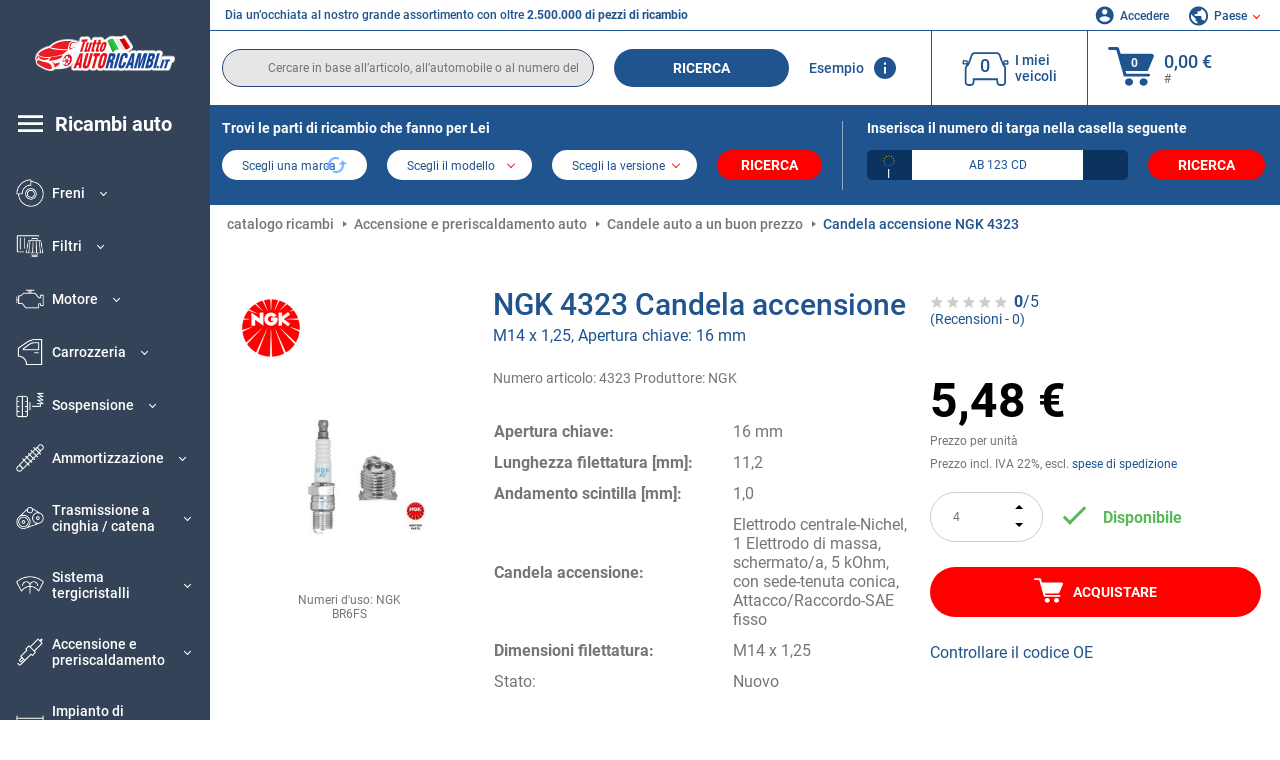

--- FILE ---
content_type: text/html; charset=UTF-8
request_url: https://www.tuttoautoricambi.it/ngk-1042135.html
body_size: 14628
content:
<!DOCTYPE html>
<html lang="it">
<head><script>(function(w,i,g){w[g]=w[g]||[];if(typeof w[g].push=='function')w[g].push(i)})
(window,'GTM-P8MXXBT','google_tags_first_party');</script><script>(function(w,d,s,l){w[l]=w[l]||[];(function(){w[l].push(arguments);})('set', 'developer_id.dYzg1YT', true);
		w[l].push({'gtm.start':new Date().getTime(),event:'gtm.js'});var f=d.getElementsByTagName(s)[0],
		j=d.createElement(s);j.async=true;j.src='/securegtm/';
		f.parentNode.insertBefore(j,f);
		})(window,document,'script','dataLayer');</script>
    <meta charset="utf-8">
    <meta name="viewport" content="width=device-width, initial-scale=1.0">
    <meta name="csrf-token" content="0zNHduvsv2AG4du5yy5cRwS3LFETKFxSLK8swtiW">
    <link rel="dns-prefetch" href="https://cdn.autoteiledirekt.de/">
    <link rel="dns-prefetch" href="https://scdn.autoteiledirekt.de/">
    <link rel="dns-prefetch" href="https://ajax.googleapis.com">
    <link rel="dns-prefetch" href="https://connect.facebook.net">
    <link rel="shortcut icon" type="image/x-icon" href="/favicon.ico">
    <meta name="robots" content="index, follow">
    <link rel="alternate" hreflang="de" href="https://www.autoteiledirekt.de/ngk-1042135.html">
    <link rel="alternate" hreflang="fr-FR" href="https://www.piecesauto.fr/ngk-1042135.html">
    <link rel="alternate" hreflang="en-GB" href="https://www.onlinecarparts.co.uk/ngk-1042135.html">
    <link rel="alternate" hreflang="es-ES" href="https://www.recambioscoche.es/ngk-1042135.html">
    <link rel="alternate" hreflang="it-IT" href="https://www.tuttoautoricambi.it/ngk-1042135.html">
    <link rel="alternate" hreflang="de-AT" href="https://www.teile-direkt.at/ngk-1042135.html">
    <link rel="alternate" hreflang="de-CH" href="https://www.teile-direkt.ch/ngk-1042135.html">
    <link rel="alternate" hreflang="pt-PT" href="https://www.pecasauto24.pt/ngk-1042135.html">
    <link rel="alternate" hreflang="nl" href="https://www.besteonderdelen.nl/ngk-1042135.html">
    <link rel="alternate" hreflang="da-DK" href="https://www.autodeleshop.dk/ngk-1042135.html">
    <link rel="alternate" hreflang="no-NO" href="https://www.reservedeler24.co.no/ngk-1042135.html">
    <link rel="alternate" hreflang="fi-FI" href="https://www.topautoosat.fi/ngk-1042135.html">
    <link rel="alternate" hreflang="sv-SE" href="https://www.reservdelar24.se/ngk-1042135.html">
    <link rel="alternate" hreflang="sk-SK" href="https://www.autodielyonline24.sk/ngk-1042135.html">
    <link rel="alternate" hreflang="nl-BE" href="https://www.autoonderdelen24.be/ngk-1042135.html">
    <link rel="alternate" hreflang="et-EE" href="https://www.autovaruosadonline.ee/ngk-1042135.html">
    <link rel="alternate" hreflang="lv-LV" href="https://www.rezervesdalas24.lv/ngk-1042135.html">
    <link rel="alternate" hreflang="fr-LU" href="https://www.piecesauto24.lu/ngk-1042135.html">
    <link rel="alternate" hreflang="pl-PL" href="https://www.autoczescionline24.pl/ngk-1042135.html">
    <link rel="alternate" hreflang="el-GR" href="https://www.antallaktikaexartimata.gr/ngk-1042135.html">
    <link rel="alternate" hreflang="hu-HU" href="https://www.autoalkatreszek24.hu/ngk-1042135.html">
        <link rel="canonical" href="https://www.tuttoautoricambi.it/ngk-1042135.html">
        
    <meta name="format-detection" content="telephone=no">
    <meta http-equiv="x-ua-compatible" content="ie=edge">
    <title>4323 NGK BR6FS Candela accensione M14 x 1,25, Apertura chiave: 16 mm | Inserisca subito un ordine!</title>
    <meta name="description" content="Offerte limitate ⏰ online ⏩ ⏩ Effettui l’acquisto a buon mercato di Candela accensione NGK 4323 M14 x 1,25, Apertura chiave: 16 mm Dimensioni filettatura: M14 x 1,25 - qualità originale ➡️ Compatibilità con FIAT, VOLKSWAGEN, BMW, MERCEDES-BENZ, AUDI ed altri ancora"/>
    <meta name="keywords" content=""/>

    <link href="/assets/6feb4b/css/vendor.css?id=2dd8eb5c7272ff3bb356d374396d55c3" media="screen" rel="stylesheet" type="text/css">
    <link href="/assets/6feb4b/css/app.css?id=fd883e848d77c2bf85ca055196b4c415" media="screen" rel="stylesheet" type="text/css">

    
    <!-- a.1 -->

            <!-- a.2 -->
<script data-safe-params>
  window.safeParams = {};

  (function () {
    window.safeParams = {
      getUrlParams: function () {
        const currentParams = new URLSearchParams(window.location.search);
        const relevantParams = new URLSearchParams();
        const parametersList = ["siteid","source","wgu","wgexpiry","fbclid","gclid","wbraid","gbraid","braid","msclkid","utm_source","utm_medium","utm_campaign","utm_term","utm_content"];

        for (const [key, value] of currentParams) {
          if (parametersList.includes(key)) {
            relevantParams.append(key, value);
          }
        }

        return relevantParams;
      },
      getTrackingParams: function getTrackingParams (url, params) {
        if (!params.toString()) {
          return url;
        }

        const targetUrl = new URL(url, window.location.origin);
        for (const [key, value] of params) {
          if (!targetUrl.searchParams.has(key)) {
            targetUrl.searchParams.set(key, value);
          }
        }
        return targetUrl.toString();
      },
      isInternalLink: function (url) {
        try {
          const targetUrl = new URL(url, window.location.origin);
          if (targetUrl.protocol.match(/^(mailto|tel|javascript):/i)) {
            return false;
          }
          return targetUrl.origin === window.location.origin;
        } catch (e) {
          return false;
        }
      },
    };

    function initParamsManager () {
      const savedParams = window.safeParams.getUrlParams();

      if (!savedParams.toString()) {
        console.log('no params to save');
        return;
      }

      function processNewLinks (mutations) {
        mutations.forEach(mutation => {
          mutation.addedNodes.forEach(node => {
            if (node.nodeType === Node.ELEMENT_NODE) {
              node.querySelectorAll('a, [data-link]').forEach(element => {
                const url = element.tagName === 'A' ? element.href : element.dataset.link;

                if (window.safeParams.isInternalLink(url)) {
                  const processedUrl = window.safeParams.getTrackingParams(url, savedParams);

                  if (element.tagName === 'A') {
                    element.href = processedUrl;
                  } else {
                    element.dataset.link = processedUrl;
                  }
                }
              });
            }
          });
        });
      }

      const observer = new MutationObserver(processNewLinks);
      observer.observe(document.body, {
        childList: true,
        subtree: true,
      });

      document.querySelectorAll('a, [data-link]').forEach(element => {
        const url = element.tagName === 'A' ? element.href : element.dataset.link;

        if (window.safeParams.isInternalLink(url)) {
          const processedUrl = window.safeParams.getTrackingParams(url, savedParams);

          if (element.tagName === 'A') {
            element.href = processedUrl;
          } else {
            element.dataset.link = processedUrl;
          }
        }
      });
    }

    document.addEventListener('setTermsCookiesChoose', function (e) {
      if (e.detail?.allAnalyticsCookies !== 'denied' || e.detail?.allMarketingCookies !== 'denied') {
        initParamsManager();
      }
    });
  })();
</script>

</head>
<body>
<!-- a.3 -->
<div style="display:none" data-session-start></div>

<!-- Google Tag Manager (noscript) -->
<noscript>
    <iframe src="https://www.googletagmanager.com/ns.html?id=GTM-P8MXXBT"
            height="0" width="0" style="display:none;visibility:hidden"></iframe>
</noscript>
<!-- End Google Tag Manager (noscript) -->
<div id="app"             data-user-id="" data-cart-id="" data-ubi="bskidcGYRUmPkUKr4d1pLV6DyER3JfGroXkYaP9fUx88D" data-cart-count="" data-maker-id="" data-model-id="" data-car-id="" data-404-page="" data-route-name="" data-ab-test-type data-ab-test-group data-ab-test-keys data-ab-test-values
    >
    <div class="container-fluid">
        <div class="row">
                            <div class="d-lg-block col-xl-2 order-1" data-main-menu-wraper>
    <div class="main-menu" data-main-menu>
        <a class="main-menu__close" href="#">
            <svg class="base-svg " role="img">
                <use xlink:href="/assets/6feb4b/svg/icon-sprite-bw.svg#sprite-close-popup-bw-"></use>
            </svg>
        </a>
        <div class="main-menu__box">
            <div class="main-menu__logo">
                <a href="https://www.tuttoautoricambi.it/">
                    <img src="/assets/6feb4b/images/svg/logo/logo_it.svg" alt="Tuttoautoricambi.it - parti di ricambio per automobili negozio online" title="tuttoautoricambi.it ricambi auto">
                </a>
            </div>
            <div class="main-menu__mobile-head">
            <div class="main-menu__mobile-login">
            <svg class="base-svg " role="img">
                <use xlink:href="/assets/6feb4b/svg/icon-sprite-color.svg#sprite-login-color-"></use>
            </svg>
            <span class="main-menu__mobile-head-link login js-mobile-login" data-login-show>
                Accedere            </span>
            <span class="main-menu__mobile-head-link registration js-mobile-reg" data-register>
                Cliente nuovo?            </span>
        </div>
        <div class="main-menu__mobile-garage">
        <svg class="base-svg " role="img">
            <use xlink:href="/assets/6feb4b/svg/icon-sprite-color.svg#sprite-garage-color-"></use>
        </svg>
        <a class="main-menu__mobile-head-link" data-show-menu-garage href="#">I miei veicoli</a>
    </div>
    <div class="main-menu__mobile-lang">
        <svg class="base-svg " role="img">
            <use xlink:href="/assets/6feb4b/svg/icon-sprite-color.svg#sprite-lang-color-"></use>
        </svg>
        <span data-show-menu-lang class="main-menu__mobile-head-link js-mobile-lang">Paese</span>
    </div>
</div>
<div class="popup popup--lang" data-popup data-menu-lang>
    <div class="popup__head">
        <div class="popup__head-back" data-popup-close>Indietro</div>
        <div class="popup__head-title">Paese</div>
    </div>
    <div class="popup__content" data-content></div>
</div>

<div class="popup popup--account" data-popup data-menu-garage>
    <div class="popup__head">
        <div class="popup__head-back" data-popup-close>Indietro</div>
        <div class="popup__head-title">I miei veicoli</div>
    </div>
    <div class="popup__content" data-content data-garage-tooltip-container></div>
</div>
            <nav>
                <ul class="main-menu__navigation" data-catalog-type="2">
        <li class="main-menu__nav-title main-menu__nav-title--tablet" data-show-full-tablet-menu>
        <span class="main-menu__nav-title-link">
            <svg class="base-svg " role="img">
                <use xlink:href="/assets/6feb4b/svg/icon-sprite-color.svg#sprite-burger-icon-color-"></use>
            </svg>
        </span>
    </li>
    <li class="main-menu__nav-title" data-top-sidebar-link="">
        <a href="https://www.tuttoautoricambi.it/pezzidiricambio.html" class="main-menu__nav-title-link">
            <svg class="base-svg " role="img">
                <use xlink:href="/assets/6feb4b/svg/icon-sprite-color.svg#sprite-burger-icon-color-"></use>
            </svg>
            <span>Ricambi auto</span>
        </a>    </li>
                    <li>
            <div class="main-menu__cat main-menu__cat--catalog" data-show-full-tablet-menu>
                <span class="main-menu__cat-parent"
                      data-menu-cat-parent="2"
                      data-car-id="0">
                    <div class="icon">
                        <img class="lazyload"
                             src="https://scdn.autoteiledirekt.de/catalog/categories/sidebar/2.png"
                             data-srcset="https://scdn.autoteiledirekt.de/catalog/categories/sidebar/2.png"
                             srcset="https://www.tuttoautoricambi.it/lazyload.php?width=28&amp;height=28"
                             alt="Freni"/>
                    </div>
                    <span class="text">Freni</span>
                </span>
                            </div>
        </li>
                            <li>
            <div class="main-menu__cat main-menu__cat--catalog" data-show-full-tablet-menu>
                <span class="main-menu__cat-parent"
                      data-menu-cat-parent="9"
                      data-car-id="0">
                    <div class="icon">
                        <img class="lazyload"
                             src="https://scdn.autoteiledirekt.de/catalog/categories/sidebar/9.png"
                             data-srcset="https://scdn.autoteiledirekt.de/catalog/categories/sidebar/9.png"
                             srcset="https://www.tuttoautoricambi.it/lazyload.php?width=28&amp;height=28"
                             alt="Filtri"/>
                    </div>
                    <span class="text">Filtri</span>
                </span>
                            </div>
        </li>
                            <li>
            <div class="main-menu__cat main-menu__cat--catalog" data-show-full-tablet-menu>
                <span class="main-menu__cat-parent"
                      data-menu-cat-parent="1"
                      data-car-id="0">
                    <div class="icon">
                        <img class="lazyload"
                             src="https://scdn.autoteiledirekt.de/catalog/categories/sidebar/1.png"
                             data-srcset="https://scdn.autoteiledirekt.de/catalog/categories/sidebar/1.png"
                             srcset="https://www.tuttoautoricambi.it/lazyload.php?width=28&amp;height=28"
                             alt="Motore"/>
                    </div>
                    <span class="text">Motore</span>
                </span>
                            </div>
        </li>
                            <li>
            <div class="main-menu__cat main-menu__cat--catalog" data-show-full-tablet-menu>
                <span class="main-menu__cat-parent"
                      data-menu-cat-parent="3"
                      data-car-id="0">
                    <div class="icon">
                        <img class="lazyload"
                             src="https://scdn.autoteiledirekt.de/catalog/categories/sidebar/3.png"
                             data-srcset="https://scdn.autoteiledirekt.de/catalog/categories/sidebar/3.png"
                             srcset="https://www.tuttoautoricambi.it/lazyload.php?width=28&amp;height=28"
                             alt="Carrozzeria"/>
                    </div>
                    <span class="text">Carrozzeria</span>
                </span>
                            </div>
        </li>
                            <li>
            <div class="main-menu__cat main-menu__cat--catalog" data-show-full-tablet-menu>
                <span class="main-menu__cat-parent"
                      data-menu-cat-parent="10"
                      data-car-id="0">
                    <div class="icon">
                        <img class="lazyload"
                             src="https://scdn.autoteiledirekt.de/catalog/categories/sidebar/10.png"
                             data-srcset="https://scdn.autoteiledirekt.de/catalog/categories/sidebar/10.png"
                             srcset="https://www.tuttoautoricambi.it/lazyload.php?width=28&amp;height=28"
                             alt="Sospensione"/>
                    </div>
                    <span class="text">Sospensione</span>
                </span>
                            </div>
        </li>
                            <li>
            <div class="main-menu__cat main-menu__cat--catalog" data-show-full-tablet-menu>
                <span class="main-menu__cat-parent"
                      data-menu-cat-parent="74"
                      data-car-id="0">
                    <div class="icon">
                        <img class="lazyload"
                             src="https://scdn.autoteiledirekt.de/catalog/categories/sidebar/74.png"
                             data-srcset="https://scdn.autoteiledirekt.de/catalog/categories/sidebar/74.png"
                             srcset="https://www.tuttoautoricambi.it/lazyload.php?width=28&amp;height=28"
                             alt="Ammortizzazione"/>
                    </div>
                    <span class="text">Ammortizzazione</span>
                </span>
                            </div>
        </li>
                            <li>
            <div class="main-menu__cat main-menu__cat--catalog" data-show-full-tablet-menu>
                <span class="main-menu__cat-parent"
                      data-menu-cat-parent="77"
                      data-car-id="0">
                    <div class="icon">
                        <img class="lazyload"
                             src="https://scdn.autoteiledirekt.de/catalog/categories/sidebar/77.png"
                             data-srcset="https://scdn.autoteiledirekt.de/catalog/categories/sidebar/77.png"
                             srcset="https://www.tuttoautoricambi.it/lazyload.php?width=28&amp;height=28"
                             alt="Trasmissione a cinghia / catena"/>
                    </div>
                    <span class="text">Trasmissione a cinghia / catena</span>
                </span>
                            </div>
        </li>
                            <li>
            <div class="main-menu__cat main-menu__cat--catalog" data-show-full-tablet-menu>
                <span class="main-menu__cat-parent"
                      data-menu-cat-parent="8"
                      data-car-id="0">
                    <div class="icon">
                        <img class="lazyload"
                             src="https://scdn.autoteiledirekt.de/catalog/categories/sidebar/8.png"
                             data-srcset="https://scdn.autoteiledirekt.de/catalog/categories/sidebar/8.png"
                             srcset="https://www.tuttoautoricambi.it/lazyload.php?width=28&amp;height=28"
                             alt="Sistema tergicristalli"/>
                    </div>
                    <span class="text">Sistema tergicristalli</span>
                </span>
                            </div>
        </li>
                            <li>
            <div class="main-menu__cat main-menu__cat--catalog" data-show-full-tablet-menu>
                <span class="main-menu__cat-parent"
                      data-menu-cat-parent="7"
                      data-car-id="0">
                    <div class="icon">
                        <img class="lazyload"
                             src="https://scdn.autoteiledirekt.de/catalog/categories/sidebar/7.png"
                             data-srcset="https://scdn.autoteiledirekt.de/catalog/categories/sidebar/7.png"
                             srcset="https://www.tuttoautoricambi.it/lazyload.php?width=28&amp;height=28"
                             alt="Accensione e preriscaldamento"/>
                    </div>
                    <span class="text">Accensione e preriscaldamento</span>
                </span>
                            </div>
        </li>
                            <li>
            <div class="main-menu__cat main-menu__cat--catalog" data-show-full-tablet-menu>
                <span class="main-menu__cat-parent"
                      data-menu-cat-parent="401"
                      data-car-id="0">
                    <div class="icon">
                        <img class="lazyload"
                             src="https://scdn.autoteiledirekt.de/catalog/categories/sidebar/401.png"
                             data-srcset="https://scdn.autoteiledirekt.de/catalog/categories/sidebar/401.png"
                             srcset="https://www.tuttoautoricambi.it/lazyload.php?width=28&amp;height=28"
                             alt="Impianto di raffreddamento motore"/>
                    </div>
                    <span class="text">Impianto di raffreddamento motore</span>
                </span>
                            </div>
        </li>
                            <li>
            <div class="main-menu__cat main-menu__cat--catalog" data-show-full-tablet-menu>
                <span class="main-menu__cat-parent"
                      data-menu-cat-parent="4"
                      data-car-id="0">
                    <div class="icon">
                        <img class="lazyload"
                             src="https://scdn.autoteiledirekt.de/catalog/categories/sidebar/4.png"
                             data-srcset="https://scdn.autoteiledirekt.de/catalog/categories/sidebar/4.png"
                             srcset="https://www.tuttoautoricambi.it/lazyload.php?width=28&amp;height=28"
                             alt="Sistema di scarico"/>
                    </div>
                    <span class="text">Sistema di scarico</span>
                </span>
                            </div>
        </li>
                            <li>
            <div class="main-menu__cat main-menu__cat--catalog" data-show-full-tablet-menu>
                <span class="main-menu__cat-parent"
                      data-menu-cat-parent="11"
                      data-car-id="0">
                    <div class="icon">
                        <img class="lazyload"
                             src="https://scdn.autoteiledirekt.de/catalog/categories/sidebar/11.png"
                             data-srcset="https://scdn.autoteiledirekt.de/catalog/categories/sidebar/11.png"
                             srcset="https://www.tuttoautoricambi.it/lazyload.php?width=28&amp;height=28"
                             alt="Sterzo"/>
                    </div>
                    <span class="text">Sterzo</span>
                </span>
                            </div>
        </li>
                            <li>
            <div class="main-menu__cat main-menu__cat--catalog" data-show-full-tablet-menu>
                <span class="main-menu__cat-parent"
                      data-menu-cat-parent="75"
                      data-car-id="0">
                    <div class="icon">
                        <img class="lazyload"
                             src="https://scdn.autoteiledirekt.de/catalog/categories/sidebar/75.png"
                             data-srcset="https://scdn.autoteiledirekt.de/catalog/categories/sidebar/75.png"
                             srcset="https://www.tuttoautoricambi.it/lazyload.php?width=28&amp;height=28"
                             alt="Interni"/>
                    </div>
                    <span class="text">Interni</span>
                </span>
                            </div>
        </li>
                            <li>
            <div class="main-menu__cat main-menu__cat--catalog" data-show-full-tablet-menu>
                <span class="main-menu__cat-parent"
                      data-menu-cat-parent="402"
                      data-car-id="0">
                    <div class="icon">
                        <img class="lazyload"
                             src="https://scdn.autoteiledirekt.de/catalog/categories/sidebar/402.png"
                             data-srcset="https://scdn.autoteiledirekt.de/catalog/categories/sidebar/402.png"
                             srcset="https://www.tuttoautoricambi.it/lazyload.php?width=28&amp;height=28"
                             alt="Trasmissione"/>
                    </div>
                    <span class="text">Trasmissione</span>
                </span>
                            </div>
        </li>
                            <li>
            <div class="main-menu__cat main-menu__cat--catalog" data-show-full-tablet-menu>
                <span class="main-menu__cat-parent"
                      data-menu-cat-parent="58"
                      data-car-id="0">
                    <div class="icon">
                        <img class="lazyload"
                             src="https://scdn.autoteiledirekt.de/catalog/categories/sidebar/58.png"
                             data-srcset="https://scdn.autoteiledirekt.de/catalog/categories/sidebar/58.png"
                             srcset="https://www.tuttoautoricambi.it/lazyload.php?width=28&amp;height=28"
                             alt="Frizione"/>
                    </div>
                    <span class="text">Frizione</span>
                </span>
                            </div>
        </li>
                            <li>
            <div class="main-menu__cat main-menu__cat--catalog" data-show-full-tablet-menu>
                <span class="main-menu__cat-parent"
                      data-menu-cat-parent="403"
                      data-car-id="0">
                    <div class="icon">
                        <img class="lazyload"
                             src="https://scdn.autoteiledirekt.de/catalog/categories/sidebar/403.png"
                             data-srcset="https://scdn.autoteiledirekt.de/catalog/categories/sidebar/403.png"
                             srcset="https://www.tuttoautoricambi.it/lazyload.php?width=28&amp;height=28"
                             alt="Sensori"/>
                    </div>
                    <span class="text">Sensori</span>
                </span>
                            </div>
        </li>
                            <li>
            <div class="main-menu__cat main-menu__cat--catalog" data-show-full-tablet-menu>
                <span class="main-menu__cat-parent"
                      data-menu-cat-parent="404"
                      data-car-id="0">
                    <div class="icon">
                        <img class="lazyload"
                             src="https://scdn.autoteiledirekt.de/catalog/categories/sidebar/404.png"
                             data-srcset="https://scdn.autoteiledirekt.de/catalog/categories/sidebar/404.png"
                             srcset="https://www.tuttoautoricambi.it/lazyload.php?width=28&amp;height=28"
                             alt="Guarnizioni e anelli di tenuta"/>
                    </div>
                    <span class="text">Guarnizioni e anelli di tenuta</span>
                </span>
                            </div>
        </li>
                            <li>
            <div class="main-menu__cat main-menu__cat--catalog" data-show-full-tablet-menu>
                <span class="main-menu__cat-parent"
                      data-menu-cat-parent="76"
                      data-car-id="0">
                    <div class="icon">
                        <img class="lazyload"
                             src="https://scdn.autoteiledirekt.de/catalog/categories/sidebar/76.png"
                             data-srcset="https://scdn.autoteiledirekt.de/catalog/categories/sidebar/76.png"
                             srcset="https://www.tuttoautoricambi.it/lazyload.php?width=28&amp;height=28"
                             alt="Sistema di alimentazione"/>
                    </div>
                    <span class="text">Sistema di alimentazione</span>
                </span>
                            </div>
        </li>
                            <li>
            <div class="main-menu__cat main-menu__cat--catalog" data-show-full-tablet-menu>
                <span class="main-menu__cat-parent"
                      data-menu-cat-parent="405"
                      data-car-id="0">
                    <div class="icon">
                        <img class="lazyload"
                             src="https://scdn.autoteiledirekt.de/catalog/categories/sidebar/405.png"
                             data-srcset="https://scdn.autoteiledirekt.de/catalog/categories/sidebar/405.png"
                             srcset="https://www.tuttoautoricambi.it/lazyload.php?width=28&amp;height=28"
                             alt="Cambio"/>
                    </div>
                    <span class="text">Cambio</span>
                </span>
                            </div>
        </li>
                            <li>
            <div class="main-menu__cat main-menu__cat--catalog" data-show-full-tablet-menu>
                <span class="main-menu__cat-parent"
                      data-menu-cat-parent="6"
                      data-car-id="0">
                    <div class="icon">
                        <img class="lazyload"
                             src="https://scdn.autoteiledirekt.de/catalog/categories/sidebar/6.png"
                             data-srcset="https://scdn.autoteiledirekt.de/catalog/categories/sidebar/6.png"
                             srcset="https://www.tuttoautoricambi.it/lazyload.php?width=28&amp;height=28"
                             alt="Elettricità"/>
                    </div>
                    <span class="text">Elettricità</span>
                </span>
                            </div>
        </li>
                            <li>
            <div class="main-menu__cat main-menu__cat--catalog" data-show-full-tablet-menu>
                <span class="main-menu__cat-parent"
                      data-menu-cat-parent="78"
                      data-car-id="0">
                    <div class="icon">
                        <img class="lazyload"
                             src="https://scdn.autoteiledirekt.de/catalog/categories/sidebar/78.png"
                             data-srcset="https://scdn.autoteiledirekt.de/catalog/categories/sidebar/78.png"
                             srcset="https://www.tuttoautoricambi.it/lazyload.php?width=28&amp;height=28"
                             alt="Tubi / condotti"/>
                    </div>
                    <span class="text">Tubi / condotti</span>
                </span>
                            </div>
        </li>
                            <li>
            <div class="main-menu__cat main-menu__cat--catalog" data-show-full-tablet-menu>
                <span class="main-menu__cat-parent"
                      data-menu-cat-parent="67"
                      data-car-id="0">
                    <div class="icon">
                        <img class="lazyload"
                             src="https://scdn.autoteiledirekt.de/catalog/categories/sidebar/67.png"
                             data-srcset="https://scdn.autoteiledirekt.de/catalog/categories/sidebar/67.png"
                             srcset="https://www.tuttoautoricambi.it/lazyload.php?width=28&amp;height=28"
                             alt="Climatizzatore"/>
                    </div>
                    <span class="text">Climatizzatore</span>
                </span>
                            </div>
        </li>
                            <li>
            <div class="main-menu__cat main-menu__cat--catalog" data-show-full-tablet-menu>
                <span class="main-menu__cat-parent"
                      data-menu-cat-parent="5"
                      data-car-id="0">
                    <div class="icon">
                        <img class="lazyload"
                             src="https://scdn.autoteiledirekt.de/catalog/categories/sidebar/5.png"
                             data-srcset="https://scdn.autoteiledirekt.de/catalog/categories/sidebar/5.png"
                             srcset="https://www.tuttoautoricambi.it/lazyload.php?width=28&amp;height=28"
                             alt="Riscaldamento e ventilazione"/>
                    </div>
                    <span class="text">Riscaldamento e ventilazione</span>
                </span>
                            </div>
        </li>
                            <li>
            <div class="main-menu__cat main-menu__cat--catalog" data-show-full-tablet-menu>
                <span class="main-menu__cat-parent"
                      data-menu-cat-parent="407"
                      data-car-id="0">
                    <div class="icon">
                        <img class="lazyload"
                             src="https://scdn.autoteiledirekt.de/catalog/categories/sidebar/407.png"
                             data-srcset="https://scdn.autoteiledirekt.de/catalog/categories/sidebar/407.png"
                             srcset="https://www.tuttoautoricambi.it/lazyload.php?width=28&amp;height=28"
                             alt="Pulegge cinghie / ingranaggi"/>
                    </div>
                    <span class="text">Pulegge cinghie / ingranaggi</span>
                </span>
                            </div>
        </li>
                            <li>
            <div class="main-menu__cat main-menu__cat--catalog" data-show-full-tablet-menu>
                <span class="main-menu__cat-parent"
                      data-menu-cat-parent="408"
                      data-car-id="0">
                    <div class="icon">
                        <img class="lazyload"
                             src="https://scdn.autoteiledirekt.de/catalog/categories/sidebar/408.png"
                             data-srcset="https://scdn.autoteiledirekt.de/catalog/categories/sidebar/408.png"
                             srcset="https://www.tuttoautoricambi.it/lazyload.php?width=28&amp;height=28"
                             alt="Lampadine"/>
                    </div>
                    <span class="text">Lampadine</span>
                </span>
                            </div>
        </li>
                            <li>
            <div class="main-menu__cat main-menu__cat--catalog" data-show-full-tablet-menu>
                <span class="main-menu__cat-parent"
                      data-menu-cat-parent="406"
                      data-car-id="0">
                    <div class="icon">
                        <img class="lazyload"
                             src="https://scdn.autoteiledirekt.de/catalog/categories/sidebar/406.png"
                             data-srcset="https://scdn.autoteiledirekt.de/catalog/categories/sidebar/406.png"
                             srcset="https://www.tuttoautoricambi.it/lazyload.php?width=28&amp;height=28"
                             alt="Relè"/>
                    </div>
                    <span class="text">Relè</span>
                </span>
                            </div>
        </li>
                            <li>
            <div class="main-menu__cat main-menu__cat--catalog" data-show-full-tablet-menu>
                <span class="main-menu__cat-parent"
                      data-menu-cat-parent="530"
                      data-car-id="0">
                    <div class="icon">
                        <img class="lazyload"
                             src="https://scdn.autoteiledirekt.de/catalog/categories/sidebar/530.png"
                             data-srcset="https://scdn.autoteiledirekt.de/catalog/categories/sidebar/530.png"
                             srcset="https://www.tuttoautoricambi.it/lazyload.php?width=28&amp;height=28"
                             alt="Tuning"/>
                    </div>
                    <span class="text">Tuning</span>
                </span>
                            </div>
        </li>
                            <li>
            <div class="main-menu__cat main-menu__cat--catalog" data-show-full-tablet-menu>
                <span class="main-menu__cat-parent"
                      data-menu-cat-parent="537"
                      data-car-id="0">
                    <div class="icon">
                        <img class="lazyload"
                             src="https://scdn.autoteiledirekt.de/catalog/categories/sidebar/537.png"
                             data-srcset="https://scdn.autoteiledirekt.de/catalog/categories/sidebar/537.png"
                             srcset="https://www.tuttoautoricambi.it/lazyload.php?width=28&amp;height=28"
                             alt="Porte"/>
                    </div>
                    <span class="text">Porte</span>
                </span>
                            </div>
        </li>
                            <li>
            <div class="main-menu__cat main-menu__cat--catalog" data-show-full-tablet-menu>
                <span class="main-menu__cat-parent"
                      data-menu-cat-parent="724"
                      data-car-id="0">
                    <div class="icon">
                        <img class="lazyload"
                             src="https://scdn.autoteiledirekt.de/catalog/categories/sidebar/724.png"
                             data-srcset="https://scdn.autoteiledirekt.de/catalog/categories/sidebar/724.png"
                             srcset="https://www.tuttoautoricambi.it/lazyload.php?width=28&amp;height=28"
                             alt="Kit riparazione"/>
                    </div>
                    <span class="text">Kit riparazione</span>
                </span>
                            </div>
        </li>
            </ul>
                <ul class="main-menu__navigation mt-4">
            <li>
            <a href="https://www.tuttoautoricambi.it/pezzi-di-ricambio/olio-motore.html"                    class="main-menu__cat link" data-id="269">
                <div class="icon" data-show-full-tablet-menu>
                    <img class="lazyload"
                         src="/assets/6feb4b/images/svg/directions/269.png"
                         data-srcset="/assets/6feb4b/images/svg/directions/269.png"
                         srcset="https://www.tuttoautoricambi.it/lazyload.php?width=28&amp;height=28"
                         alt="">
                </div>
                <span class="text">Olio Motore</span>
            </a>        </li>
            <li>
            <a href="https://www.tuttoautoricambi.it/pezzi-di-ricambio/batterie.html"                    class="main-menu__cat link" data-id="250">
                <div class="icon" data-show-full-tablet-menu>
                    <img class="lazyload"
                         src="/assets/6feb4b/images/svg/directions/250.png"
                         data-srcset="/assets/6feb4b/images/svg/directions/250.png"
                         srcset="https://www.tuttoautoricambi.it/lazyload.php?width=28&amp;height=28"
                         alt="Batteria">
                </div>
                <span class="text">Batteria Auto</span>
            </a>        </li>
            <li>
            <a href="https://www.tuttoautoricambi.it/accessori-auto.html"                    class="main-menu__cat link" data-id="33000">
                <div class="icon" data-show-full-tablet-menu>
                    <img class="lazyload"
                         src="/assets/6feb4b/images/svg/directions/33000.png"
                         data-srcset="/assets/6feb4b/images/svg/directions/33000.png"
                         srcset="https://www.tuttoautoricambi.it/lazyload.php?width=28&amp;height=28"
                         alt="">
                </div>
                <span class="text">Accessori per auto</span>
            </a>        </li>
            <li>
            <a href="https://www.tuttoautoricambi.it/cura-auto.html"                    class="main-menu__cat link" data-id="30000">
                <div class="icon" data-show-full-tablet-menu>
                    <img class="lazyload"
                         src="/assets/6feb4b/images/svg/directions/30000.png"
                         data-srcset="/assets/6feb4b/images/svg/directions/30000.png"
                         srcset="https://www.tuttoautoricambi.it/lazyload.php?width=28&amp;height=28"
                         alt="">
                </div>
                <span class="text">Cura dell'auto</span>
            </a>        </li>
            <li>
            <a href="https://www.tuttoautoricambi.it/attrezzi.html"                    class="main-menu__cat link" data-id="36000">
                <div class="icon" data-show-full-tablet-menu>
                    <img class="lazyload"
                         src="/assets/6feb4b/images/svg/directions/36000.png"
                         data-srcset="/assets/6feb4b/images/svg/directions/36000.png"
                         srcset="https://www.tuttoautoricambi.it/lazyload.php?width=28&amp;height=28"
                         alt="">
                </div>
                <span class="text">Attrezzi</span>
            </a>        </li>
            <li>
            <a href="https://www.tuttoautoricambi.it/pneumatici/gomme-auto.html"                    class="main-menu__cat link" data-id="23208">
                <div class="icon" data-show-full-tablet-menu>
                    <img class="lazyload"
                         src="/assets/6feb4b/images/svg/directions/23208.png"
                         data-srcset="/assets/6feb4b/images/svg/directions/23208.png"
                         srcset="https://www.tuttoautoricambi.it/lazyload.php?width=28&amp;height=28"
                         alt="">
                </div>
                <span class="text">Pneumatici</span>
            </a>        </li>
            <li>
            <a href="https://www.tuttoautoricambi.it/marca-automobilistica.html"                    class="main-menu__cat link" data-id="makers">
                <div class="icon" data-show-full-tablet-menu>
                    <img class="lazyload"
                         src="/assets/6feb4b/images/svg/menu-icons/menu-icon19-color.svg"
                         data-srcset="/assets/6feb4b/images/svg/menu-icons/menu-icon19-color.svg"
                         srcset="https://www.tuttoautoricambi.it/lazyload.php?width=28&amp;height=28"
                         alt="">
                </div>
                <span class="text">Brand auto</span>
            </a>        </li>
            <li>
            <a href="https://www.tuttoautoricambi.it/produttore.html"                    class="main-menu__cat link" data-id="brands">
                <div class="icon" data-show-full-tablet-menu>
                    <img class="lazyload"
                         src="/assets/6feb4b/images/svg/menu-icons/menu-icon20-color.svg"
                         data-srcset="/assets/6feb4b/images/svg/menu-icons/menu-icon20-color.svg"
                         srcset="https://www.tuttoautoricambi.it/lazyload.php?width=28&amp;height=28"
                         alt="">
                </div>
                <span class="text">Produttore</span>
            </a>        </li>
    </ul>
            </nav>

            <ul class="main-menu__links mt-4">
    <li>
        <div class="main-menu__cat main-menu__cat--links" data-show-full-tablet-menu>
            <div class="main-menu__cat-parent" data-menu-cat-links>
                <div class="icon"><img src="/assets/6feb4b/images/html/menu-icon-union@2x.png"></div>
                <span class="text">Parti di ricambio per la Sua auto</span>
            </div>
            <div class="main-menu__drop-cat" style="display: none">
                <div class="main-menu__drop-head">
                    <span class="back" data-mobile-menu-back data-text="Parti di ricambio per la Sua auto"></span>
                </div>
                <ul>
                    <li>
                        <a href="https://www.tuttoautoricambi.it/makers-top-parts.html" class="main-menu__drop-link">
                            <span>Trovi il pezzo di ricambio migliore per la Sua auto</span>
                        </a>
                    </li>
                    <li>
                        <a href="https://www.tuttoautoricambi.it/makers-top-models.html" class="main-menu__drop-link">
                            <span>Selezione di parti di ricambio per le auto più diffuse</span>
                        </a>
                    </li>
                </ul>
            </div>
        </div>
    </li>
</ul>

            <ul class="main-menu__links d-block d-md-none">
    <li>
        <div class="main-menu__cat main-menu__cat--links" data-menu-stat-links>
            <div class="main-menu__cat-parent">
                <div class="icon">
                    <img src="/assets/6feb4b/images/html/menu-icon-info@2x.png" alt="">
                </div>
                <span class="text">Informazioni</span>
            </div>
            <div class="main-menu__drop-cat">
                <div class="main-menu__drop-head">
                </div>
            </div>
        </div>
    </li>
</ul>

            <div class="main-menu__payments mt-3">
                <ul>
    <li><img class="lazyload"
             src="/assets/6feb4b/images/svg/transparent/delivery/DHL_white.svg"
             data-srcset="/assets/6feb4b/images/svg/transparent/delivery/DHL_white.svg"
             srcset="https://www.tuttoautoricambi.it/lazyload.php?width=28&amp;height=28"
             alt="Consegna con DHL: Candela accensione 4323 0087295143230"></li>
    <li><img class="lazyload"
             src="/assets/6feb4b/images/svg/transparent/delivery/GLS_white.svg"
             data-srcset="/assets/6feb4b/images/svg/transparent/delivery/GLS_white.svg"
             srcset="https://www.tuttoautoricambi.it/lazyload.php?width=28&amp;height=28"
             alt="Consegna con GLS: Candela accensione 4323 M14 x 1,25, Apertura chiave: 16 mm"></li>
            <li><img class="preview lazyload"
                 src="/assets/common/images/svg/payments-white/secure.svg"
                 data-srcset="/assets/common/images/svg/payments-white/secure.svg"
                 srcset="https://www.tuttoautoricambi.it/lazyload.php?width=28&amp;height=28"
                 alt="COMODO – protezione affidabile dei dati durante lo shopping: NGK 4323">
        </li>
            <li><img class="preview lazyload"
                 src="/assets/common/images/svg/payments-white/paypal.svg"
                 data-srcset="/assets/common/images/svg/payments-white/paypal.svg"
                 srcset="https://www.tuttoautoricambi.it/lazyload.php?width=28&amp;height=28"
                 alt="Pagamento con PayPal: Candele NGK 4323">
        </li>
            <li><img class="preview lazyload"
                 src="/assets/common/images/svg/payments-white/visa-color.svg"
                 data-srcset="/assets/common/images/svg/payments-white/visa-color.svg"
                 srcset="https://www.tuttoautoricambi.it/lazyload.php?width=28&amp;height=28"
                 alt="Pagamento con Visa: Candela NGK BR6FS">
        </li>
            <li><img class="preview lazyload"
                 src="/assets/common/images/svg/payments-white/mastercard-color.svg"
                 data-srcset="/assets/common/images/svg/payments-white/mastercard-color.svg"
                 srcset="https://www.tuttoautoricambi.it/lazyload.php?width=28&amp;height=28"
                 alt="Pagamento con Mastercard: Candela motore NGK 4323">
        </li>
            <li><img class="preview lazyload"
                 src="/assets/common/images/svg/payments-white/postepay.svg"
                 data-srcset="/assets/common/images/svg/payments-white/postepay.svg"
                 srcset="https://www.tuttoautoricambi.it/lazyload.php?width=28&amp;height=28"
                 alt="Pagamento con PostePay: Candele accensione NGK BR6FS">
        </li>
            <li><img class="preview lazyload"
                 src="/assets/common/images/svg/payments-white/it/hypovereinsbank.svg"
                 data-srcset="/assets/common/images/svg/payments-white/it/hypovereinsbank.svg"
                 srcset="https://www.tuttoautoricambi.it/lazyload.php?width=28&amp;height=28"
                 alt="Pagamento con Bonifico Bancario: Candela accensione NGK 4323">
        </li>
            <li><img class="preview lazyload"
                 src="/assets/common/images/svg/payments-white/it/cartasi.svg"
                 data-srcset="/assets/common/images/svg/payments-white/it/cartasi.svg"
                 srcset="https://www.tuttoautoricambi.it/lazyload.php?width=28&amp;height=28"
                 alt="Pagamento con CartaSi: Candele NGK BR6FS">
        </li>
    </ul>
            </div>
            <div class="main-menu__partner mt-1">
                <span data-link="https://www.tecalliance.net/de/copyright-note/" data-target="_blank">
                    <svg class="base-svg " role="img">
                        <use xlink:href="/assets/6feb4b/svg/icon-sprite-bw.svg#sprite-tec-alliance-bw-"></use>
                    </svg>
                </span>
            </div>
        </div>
    </div>

</div>
                        <div class="col col-md-12 col-xl-10 pl-0 order-2 content-page">
                <div data-covid-block></div>
                                <header><div class="headline">
    <div class="row">
        <div class="col-md-6"><span class="headline__slogan">Dia un’occhiata al nostro grande assortimento con oltre <b>2.500.000 di pezzi di ricambio</b></span></div>
        <div class="col-md-6 ml-auto d-flex justify-content-end">
            <div class="headline__auth">
            <div class="headline__login js-login-popup">
            <svg class="base-svg " role="img">
                <use xlink:href="/assets/6feb4b/svg/icon-sprite-color.svg#sprite-login-color-"></use>
            </svg>
            <span>Accedere</span>
        </div>
    </div>

            <div class="headline__lang" data-tooltip-hover data-header-lang data-button-project-present>
    <svg class="base-svg " role="img">
        <use xlink:href="/assets/6feb4b/svg/icon-sprite-color.svg#sprite-lang-color-"></use>
    </svg>
    <span>Paese</span>

    <div class="language-tooltip" data-excluded-page="">

    
</div>
</div>
        </div>
    </div>
</div>
<div class="header-middle" data-header-content>
    <div class="row">
        <div class="col-1 d-md-none header-mobile__burger" data-burger-mobile>
            <svg class="base-svg " role="img">
                <use xlink:href="/assets/6feb4b/svg/icon-sprite-bw.svg#sprite-burger-icon-bw-"></use>
            </svg>
        </div>
        <div class="header-mobile__logo-col">
            <a class="header-mobile__logo" href="https://www.tuttoautoricambi.it/">
                <img src="/assets/6feb4b/images/svg/logo/logo_it.svg" alt="Tuttoautoricambi.it - parti di ricambio per automobili negozio online">
            </a>
        </div>
        <div class="col-md-8 header-middle__search-wrap">
    <div class="header-middle__search">
        <div class="header-middle__input">
            <svg class="base-svg" role="img">
                <use xlink:href="/assets/6feb4b/svg/icon-sprite-color.svg#sprite-search-icon-color-"></use>
            </svg>
            <form class="autocomplete" method="get" action="https://www.tuttoautoricambi.it/ricambios-ricerca.html" data-autocomplete-form>
                <input value=""  aria-label="search" type="text" name="keyword" placeholder="Cercare in base all’articolo, all’automobile o al numero del ricambio"
                       data-search-autocomplete-input autocomplete="off" />
            </form>
        </div>
        <div class="header-middle__btn">
            <a class="header-middle__btn-link" href="#" data-search-submit-button>Ricerca</a>
        </div>

        <div class="header-middle__info" data-tooltip-click data-example-tooltip-dropdown>
    <div class="header-middle__info-text">
        <span>Esempio</span>
        <svg class="base-svg " role="img">
            <use xlink:href="/assets/6feb4b/svg/icon-sprite-color.svg#sprite-info-color-"></use>
        </svg>
    </div>
</div>
    </div>
</div>
        <div class="d-none d-md-block col-md-2">
    <div class="header-middle__garage" data-tooltip-click data-header-garage>
        <div class="count" data-count="0">
            <svg role="img" class="base-svg">
                <use xlink:href="/assets/6feb4b/svg/icon-sprite-color.svg#sprite-garage-color-"></use>
            </svg>
        </div>
        <div class="text">
            I miei veicoli            <div class="icon" data-garage-show-car-selector data-loading>+</div>
        </div>
        <div data-garage-tooltip-container></div>
    </div>
</div>
        <div class="col-2 col-sm-3 col-md-2 ml-auto" data-header-cart>
    <div class="header-middle__cart" data-header-cart-middle data-tooltip-hover>
        <div class="cart-info-wrapper" data-link="https://www.tuttoautoricambi.it/basket.html">
    <div class="cart-icon">
        <svg class="base-svg" role="img">
            <use xlink:href="/assets/6feb4b/svg/icon-sprite-bw.svg#sprite-cart-icon-bw-"></use>
        </svg>
        <span class="count" data-cart-count-products>0</span>
    </div>
    <div class="cart-price">
        <div class="cart-order-price">0,00 &euro;</div>
        <div class="cart-order-numb">#</div>
    </div>
</div>
            </div>
</div>
    </div>
</div>
</header>
                <main class="product-page" id="main" role="main" data-product-page data-generic-id=686>
                                            <div class="header-select header-select--right "
     data-popup-select
     data-car-search-selector
     data-car-search-type="base">
    <a href="#" class="close">
        <svg role="img" class="base-svg ">
            <use xlink:href="/assets/6feb4b/svg/icon-sprite-bw.svg#sprite-close-popup-bw-"></use>
        </svg>
    </a>
        <div class="row">
        <div class="col-lg-7 col-xxl-8 mb-3 mb-lg-0">
            <div class="header-select__choosse" data-selector>
    <span class="title">Trovi le parti di ricambio che fanno per Lei</span>
    <form onsubmit="return false;">
        <div class="header-select__choosse-wrap">

            <div class="selector" data-selector-maker data-form-row>
    <svg class="base-svg circle-arrow" role="img">
        <use xlink:href="/assets/6feb4b/svg/icon-sprite-bw.svg#sprite-circle-arrow-bw-"></use>
    </svg>
    <select name="makerId" aria-label="maker">
        <option value="-1">Scegli una marca</option>
    </select>
    <span class="error-tooltip">
        <svg role="img" class="base-svg ">
            <use xlink:href="/assets/6feb4b/svg/icon-sprite-bw.svg#sprite-warning-bw-"></use>
        </svg>
        <span data-error-message></span>
    </span>
</div>
<div class="selector" data-selector-model data-form-row>
    <svg class="base-svg circle-arrow" role="img">
        <use xlink:href="/assets/6feb4b/svg/icon-sprite-bw.svg#sprite-circle-arrow-bw-"></use>
    </svg>
    <select name="modelId"  aria-label="model">
        <option value="-1">Scegli il modello</option>
    </select>
    <span class="error-tooltip">
        <svg role="img" class="base-svg ">
            <use xlink:href="/assets/6feb4b/svg/icon-sprite-bw.svg#sprite-warning-bw-"></use>
        </svg>
        <span data-error-message></span>
    </span>
</div>
<div class="selector" data-selector-car data-form-row>
    <svg class="base-svg circle-arrow" role="img">
        <use xlink:href="/assets/6feb4b/svg/icon-sprite-bw.svg#sprite-circle-arrow-bw-"></use>
    </svg>
    <select name="carId"  aria-label="car">
        <option value="-1">Scegli la versione</option>
    </select>
    <span class="error-tooltip">
        <svg role="img" class="base-svg ">
            <use xlink:href="/assets/6feb4b/svg/icon-sprite-bw.svg#sprite-warning-bw-"></use>
        </svg>
        <span data-error-message></span>
    </span>
</div>

    <input name="brandAlias" type="hidden" value="ngk">
    <input name="articleId" type="hidden" value="1042135">

            <button class="button" type="button" data-selector-button>
                Ricerca            </button>
        </div>
    </form>
</div>
        </div>
        <div class="col-lg-5 col-xxl-4">
            <div class="header-select__number" data-selector-number>
    <form onsubmit="return false;">
        <div class="title">
            <span>Inserisca il numero di targa nella casella seguente</span>
        </div>

        <div class="header-select__number-wrap">
            <div class="input-wrapper" data-country="i" data-selector-number-kba1 data-form-row>
    <span class="flag">
        <svg role="img" class="base-svg ">
          <use xlink:href="/assets/6feb4b/svg/icon-sprite-color.svg#sprite-euro-flag-color-"></use>
        </svg>
    </span>
    <input type="text" aria-label="kba1" name="kba[]" id="kba1" placeholder="AB 123 CD" maxlength="12"
            value=""
        >
    <span class="error-tooltip">
        <svg role="img" class="base-svg ">
            <use xlink:href="/assets/6feb4b/svg/icon-sprite-bw.svg#sprite-warning-bw-"></use>
        </svg>
        <span data-error-message></span>
    </span>
</div>

    <input name="brandAlias" type="hidden" value="ngk">
    <input name="articleId" type="hidden" value="1042135">

            <a href="#" class="button" data-selector-number-button>Ricerca</a>
        </div>
    </form>
</div>
        </div>
    </div>
</div>
                                                                                        <div class="breadcrumbs">
        <script type="application/ld+json">{
    "@context": "https://schema.org",
    "@type": "BreadcrumbList",
    "itemListElement": [
        {
            "@type": "ListItem",
            "position": 1,
            "item": {
                "@type": "Thing",
                "name": "catalogo ricambi",
                "@id": "https://www.tuttoautoricambi.it/pezzidiricambio.html"
            }
        },
        {
            "@type": "ListItem",
            "position": 2,
            "item": {
                "@type": "Thing",
                "name": "Accensione e preriscaldamento auto",
                "@id": "https://www.tuttoautoricambi.it/pezzi-di-ricambio/impianto-accensione-group.html"
            }
        },
        {
            "@type": "ListItem",
            "position": 3,
            "item": {
                "@type": "Thing",
                "name": "Candele auto a un buon prezzo",
                "@id": "https://www.tuttoautoricambi.it/pezzi-di-ricambio/candele.html"
            }
        },
        {
            "@type": "ListItem",
            "position": 4,
            "item": {
                "@type": "Thing",
                "name": "Candela accensione NGK 4323"
            }
        }
    ]
}</script>        <ul>
                                                <li>
                        <a href="https://www.tuttoautoricambi.it/pezzidiricambio.html" class="breadcrumbs__item">
                            <span>catalogo ricambi</span>
                        </a>                    </li>
                                                                <li>
                        <a href="https://www.tuttoautoricambi.it/pezzi-di-ricambio/impianto-accensione-group.html" class="breadcrumbs__item">
                            <span>Accensione e preriscaldamento auto</span>
                        </a>                    </li>
                                                                <li>
                        <a href="https://www.tuttoautoricambi.it/pezzi-di-ricambio/candele.html" class="breadcrumbs__item">
                            <span>Candele auto a un buon prezzo</span>
                        </a>                    </li>
                                                                <li>
                        <span class="breadcrumbs__item defcurrent">Candela accensione NGK 4323</span>
                    </li>
                                    </ul>
    </div>

                                            <div class="product" data-product-item data-article-id="1042135"
         data-generic-article-id="686">
        <div class="product__wrapper">
            <div class="product__head">
                <div class="product__title">
                    <h1 class="product__title-link">
                        NGK 4323 Candela accensione                        <span class="product__subtitle">M14 x 1,25, Apertura chiave: 16 mm</span>
                    </h1>
                </div>
                <div class="product__row">
                                                        </div>
                <div class="product__artkl">
                    Numero articolo: 4323
                    Produttore: NGK
                </div>
            </div>

            <div class="product__pictures">
                <div class="product__brand">
                                            <a href="https://www.tuttoautoricambi.it/pezzi-di-ricambio/candele/ngk.html">
                        <img src="https://cdn.autoteiledirekt.de/brands/thumbs/15.png?m=1"
                             alt="NGK Candele catalogo"
                             title="NGK Candela catalogo"/>
                        </a>                                    </div>
                <div class="product__image">
                                            <div data-product-main-image class="main-image" data-src="https://cdn.autoteiledirekt.de/thumb?id=1042135&amp;m=1&amp;n=0&amp;lng=it&amp;rev=94077979">
                            <img class="lazyload" src="https://cdn.autoteiledirekt.de/thumb?id=1042135&amp;m=1&amp;n=0&amp;lng=it&amp;rev=94077979"
                                 data-srcset="https://cdn.autoteiledirekt.de/thumb?id=1042135&amp;m=1&amp;n=0&amp;lng=it&amp;rev=94077979 1x" srcset="https://www.tuttoautoricambi.it/lazyload.php?width=300&amp;height=300"
                                 alt="Shop online di Candele NGK BR6FS"
                                 title="Candela NGK BR6FS"/>
                        </div>
                    
                    
                    <div class="product__image-description">Numeri d'uso: NGK BR6FS</div>

                </div>

                
                            </div>

            <div class="product__middle d-flex flex-column">

                
                <div class="product__description">
                                            <div class="product__desc active" data-show-list="data-product-accordion">
    <div class="product__desc-title"><span class="toggle"></span>Dettagli</div>
    <div class="product__desc-content" data-product-accordion>
        <div class="product__desc-table "
             data-more="In seguito +" data-less="Nascondi -" data-product-desc-table>

                            <table class="product__table">
                    <tr class="product__table-row  important-row ">
            <td class="product__table-col left">
                Apertura chiave:
                            </td>
            <td class="product__table-col right">
                                    16 mm
                            </td>
        </tr>
                <tr class="product__table-row  important-row ">
            <td class="product__table-col left">
                Lunghezza filettatura [mm]:
                            </td>
            <td class="product__table-col right">
                                    11,2
                            </td>
        </tr>
                <tr class="product__table-row  important-row ">
            <td class="product__table-col left">
                Andamento scintilla [mm]:
                            </td>
            <td class="product__table-col right">
                                    1,0
                            </td>
        </tr>
                <tr class="product__table-row  important-row ">
            <td class="product__table-col left">
                Candela accensione:
                            </td>
            <td class="product__table-col right">
                                    Elettrodo centrale-Nichel, 1 Elettrodo di massa, schermato/a, 5 kOhm, con sede-tenuta conica, Attacco/Raccordo-SAE fisso
                            </td>
        </tr>
                <tr class="product__table-row  important-row ">
            <td class="product__table-col left">
                Dimensioni filettatura:
                            </td>
            <td class="product__table-col right">
                                    M14 x 1,25
                            </td>
        </tr>
                <tr class="product__table-row ">
            <td class="product__table-col left">
                Stato:
                            </td>
            <td class="product__table-col right">
                                    Nuovo
                            </td>
        </tr>
                    </table>
            
            
        </div>
    </div>
</div>

                        
                        
                        
                                                                <div class="product__advantages">
    <ul class="product__advantages-list">
        <li class="product__advantages-item" data-tooltip-hover>
            <span class="toggle" data-tooltip-hover-toggle></span>
            <div class="product__advantages-title">
                <img src="/assets/6feb4b/images/svg/product-advantages01.svg" alt="Prezzi interessanti: NGK BR6FS Candela accensione">
                Prezzi interessanti            </div>
            <div class="product__advantages-tooltip">
                <span class="close"></span>
                <p>Acquisti all'insegna della convenienza! Noi offriamo:</p><ul>
<li>una vasta scelta di prodotti automobilistici a prezzi interessanti</li>
<li>offerte speciali</li>
<li>consegna gratuita per ordini superiori a un certo importo</li></ul>            </div>
        </li>
        <li class="product__advantages-item" data-tooltip-hover>
            <span class="toggle" data-tooltip-hover-toggle></span>
            <div class="product__advantages-title">
                <img src="/assets/6feb4b/images/svg/product-advantages02.svg" alt="Consegna rapida: NGK BR6FS Candela accensione">
                Consegna rapida            </div>
            <div class="product__advantages-tooltip">
                <span class="close"></span>
                <p>Urgenza nella riparazione dell'auto? Sarà possibile ottenere i ricambi necessari in men che non si dica. Per informazioni dettagliate, si prega di consultare la nostra politica di consegna.</p>            </div>
        </li>
        <li class="product__advantages-item" data-tooltip-hover>
            <span class="toggle" data-tooltip-hover-toggle></span>
            <div class="product__advantages-title">
                <img src="/assets/6feb4b/images/svg/product-advantages03.svg" alt="Facilità di restituzione o cambio: Candela accensione NGK 4323">
                Facilità di restituzione o cambio            </div>
            <div class="product__advantages-tooltip">
                <span class="close"></span>
                <p>È possibile cambiare semplicemente un articolo con un altro o, in alternativa, effettuarne il reso al nostro magazzino, entro il periodo di resituzione standard, ottenendo così il rimborso. Per maggiori informazioni sulle nostre condizioni generali di restituzione e cambio, si prega di seguire <a rel="nofollow" target="_blank" href="https://www.tuttoautoricambi.it/annullamento.html" title="questo link">questo link</a>. Vi è inoltre la possibilità di estendere il termine di restituzione standard da 14 a 100 giorni tramite l'opzione Ordine securizzato.</p>            </div>
        </li>
        <li class="product__advantages-item" data-tooltip-hover>
            <span class="toggle" data-tooltip-hover-toggle></span>
            <div class="product__advantages-title">
                <img src="/assets/6feb4b/images/svg/product-advantages04.svg" alt="Assistenza professionale: Candela accensione NGK 4323">
                Assistenza professionale            </div>
            <div class="product__advantages-tooltip">
                <span class="close"></span>
                <p>Domande in merito ad un articolo o ad un ordine? Le risposte saranno disponibili <a rel="nofollow" target="_blank" href="https://www.tuttoautoricambi.it/cgv.html" title="qui">qui</a> o contattando i nostri agenti del servizio di assistenza clienti tramite il canale di preferenza.</p>            </div>
        </li>
    </ul>
</div>
                </div>
            </div>

            <div class="product__info">
                <div class="product__discount">
                    <div class="product__info-rating">
                        <div class="product-rating">
                            <div class="product-rating__stars">
                                <div class="product-rating__stars-empty"  data-move-to-review-block >
                                </div>
                                <div class="product-rating__stars-filled" style="width: 0%;"
                                ></div>
                            </div>
                            <div class="product-rating__text"><span class="count">0</span>/5</div>
                        </div>
                        <div class="product__info-rating-text">(Recensioni - 0)</div>
                    </div>
                    
                                    </div>

                
                
                <div class="product__price">
    <div class="product__new-price">5,48 &euro;</div>
    </div>

                
                <div class="income-amount" data-income-amount data-price-per-item-generic="686">
            Prezzo per unità        </div>
    
                <div class="product__delivery">Prezzo incl. IVA 22%, escl. <a href="https://www.tuttoautoricambi.it/consegna.html" target="_blank">spese di spedizione</a></div>

                <div class="product__count-wrap">
                    <div class="product__count"
                         data-product-qty="1042135"
                         data-step="1"
                         data-min="1">
                        <a class="up arrow" href="#" data-button-plus></a>
                        <input class="amount" readonly="readonly" value="4" type="text">
                        <a class="down arrow" href="#" data-button-minus></a>
                    </div>

                    <div class="product__status instock">
                        Disponibile
                    </div>
                </div>

                                    <div class="product__buy-button">
                        <a href="#" class="buy-button"
                           data-cart-button-add="1042135"
                           data-popup-show="data-popup-add-to-cart"
                            data-brand-no="15" data-generic-id="686" data-generic-name="Candela accensione" data-price="5.48" data-original-price="" data-article-no="4323" data-currency="EUR" data-promotion-id="0" data-rrp-price="0" data-rrp-id="" data-category-id="43" data-parent-category-id="7" 
                            price_per_item
                        >
                            <svg class="base-svg preloader-icon" role="img">
                                <use xlink:href="/assets/6feb4b/svg/icon-sprite-bw.svg#sprite-circle-arrow-bw-"></use>
                            </svg>
                            <div class="icon">
                                <svg class="base-svg" role="img">
                                    <use xlink:href="/assets/6feb4b/svg/icon-sprite-bw.svg#sprite-cart-icon-bw-"></use>
                                </svg>
                            </div>
                            <div class="text">Acquistare</div>
                        </a>
                    </div>
                
                
                                                    <div class="oem-legal" data-tooltip-click data-popup-oem-warning-load>
    <p class="oem-legal__link">Controllare il codice OE</p>
</div>
                
                            </div>
        </div>
    </div>

    <div data-load-related-products-slider
     data-article-id="1042135"
     data-generic-id="686">
</div>

    
    
    <div class="product-info-blocks">
        <div class="row align-items-end">
                            <div class="product-oem col-12 col-md-6 mb-0 mb-sm-3 mb-md-0 mt-0 mt-sm-3 mt-lg-5"
                     data-show-list="data-product-accordion">
                    <div class="product-oem__title"><span class="toggle"></span>Numero OE</div>
                    <div class="product-oem__subtitle">Procedere con il confronto in base al numero OEM</div>
                    <div class="product-oem__content" data-product-accordion>
                        <div class="product-oem__list" data-oem-list>
                            <ul>
            <li>
                            <a href="https://www.tuttoautoricambi.it/oenumber/9009820865.html" class="product-oem__link">
                    LEXUS / TOYOTA — 90098-20865                </a>
                    </li>
            <li>
                            MERCURY — 59 571                    </li>
            <li>
                            <a href="https://www.tuttoautoricambi.it/oenumber/59571b.html" class="product-oem__link">
                    MERCURY — 595 71 B                </a>
                    </li>
            <li>
                            MERCURY — 8M0176614                    </li>
            <li>
                            NGK — BR6FS                    </li>
            <li>
                            <a href="https://www.tuttoautoricambi.it/oenumber/9079320121.html" class="product-oem__link">
                    YAMAHA — 90793-20121                </a>
                    </li>
            <li>
                            <a href="https://www.tuttoautoricambi.it/oenumber/9470100365.html" class="product-oem__link">
                    YAMAHA — 94701-00365                </a>
                    </li>
    </ul>
                        </div>
                    </div>
                </div>
                        
            
                            <div class="product-analogs col-12 col-md-6 mb-0 mb-sm-3 mb-md-0 mt-0 mt-sm-3 mt-lg-5"
                     data-show-list="data-product-accordion">
                    <div class="product-analogs__title"><span class="toggle"></span>Numero d'uso</div>
                    <div class="product-analogs__content" data-product-accordion>
                        <div class="product-analogs__wrapper">
                            <div class="product-analogs__subtitle">
                                NGK:
                                BR6FS
                            </div>

                            <ul>
            <li>
            <span class="product-analogs__name">CHAMPION:</span>
            RV8C/T10, RV 91 MC, RV 8 C 6, RV 8 C, RBL 86, RBL 8, BL 8, BL 6
        </li>
            <li>
            <span class="product-analogs__name">ACDelco:</span>
            R 43 TX, R 43 T, R 43 CT, R 42 TX, R 42 T, R 42 CT, MR 43 T
        </li>
            <li>
            <span class="product-analogs__name">DENSO:</span>
            6053, 5038, T 20 R-U 15, T 20 R-U, D 144
        </li>
            <li>
            <span class="product-analogs__name">Motorcraft:</span>
            ARF 36, ARF 3, ARF 26, ARF 2, AF 3
        </li>
            <li>
            <span class="product-analogs__name">EYQUEM:</span>
            500 J
        </li>
    </ul>
                        </div>
                    </div>
                </div>
            
                    </div>
    </div>

    
    <div class="product-info-blocks">
    <div class="row">
        <div class="feedback col-12 col-md-6 mb-0 mb-sm-3 mb-md-0" data-show-list="data-product-accordion">
            <div class="feedback__title"><span class="toggle"></span>Domande, commenti sul Candela accensione 4323?</div>
            <div class="feedback__content" data-product-accordion data-faq-form-block
                 data-article-no="4323">
                <p class="text">E' obbligo nostro rispondere alle sue domande sul prodotto e sciogliere tutti i dubbi concernenti i nostri pezzi di ricambio! Assistenza clienti <span>tuttoautoricambi.it</span></p>

                
                <div class="feedback__form-title">Modulo di contatto</div>
            </div>
        </div>
        <div class="feedback feedback--reviews col-12 col-md-6 mb-0 mb-sm-3 mb-md-0"
             data-review-form-block-wrap
             data-show-list="data-product-accordion">
            <div class="feedback__title"><span class="toggle"></span>NGK 4323: Valutazione dei prodotti e recensioni</div>
            <div class="feedback__content" data-product-accordion data-review-form-block
                 data-brand-no="15">
                <p class="text">Condivida i suoi pensieri e le sue esperienze con gli altri utenti</p>
            </div>
        </div>
    </div>
</div>
    
            <div class="title-car title-car--tborder">
            <h3 class="title-car__name"><span class="text">I nostri clienti hanno anche visto</span></h3>
        </div>
        <div class="listing-grid"
     data-top-products
     >
    <div class="listing-grid__slider" data-listing-grid-slider>
                    <div class="listing-grid-item">
                <div class="listing-grid-item__wrap" data-item-hover>
                    <div class="listing-grid-item__info">
                        <div class="listing-grid-item__info-title">
                            <img src="/assets/6feb4b/images/svg/info-color.svg"
                                 alt="4291"/>
                            <span>Informazione sul ricambio</span>
                        </div>
                        <div class="listing-grid-item__info-list">
                            <ul>
                                <li class="important-row">
            <span class="left">
                Apertura chiave:
                            </span>
            <span class="right">16 mm</span>
        </li>
                <li class="important-row">
            <span class="left">
                Lunghezza filettatura [mm]:
                            </span>
            <span class="right">19,0</span>
        </li>
                <li class="important-row">
            <span class="left">
                Andamento scintilla [mm]:
                            </span>
            <span class="right">5,0</span>
        </li>
                <li class="important-row">
            <span class="left">
                Candela accensione:
                            </span>
            <span class="right">Elettrodo centrale-Nichel, 1 Elettrodo di massa, schermato/a, 5 kOhm, con sede-tenuta piatta, Attacco/Raccordo-SAE fisso</span>
        </li>
                <li class="important-row">
            <span class="left">
                Dimensioni filettatura:
                            </span>
            <span class="right">M14 x 1,25</span>
        </li>
                <li >
            <span class="left">
                Stato:
                            </span>
            <span class="right">Nuovo</span>
        </li>
                                </ul>
                        </div>
                        <div
                            class="listing-grid-item__info-stock  instock ">
                            Disponibile
                        </div>
                        <div class="listing-grid-item__info-more"
                             data-product-details="1042128"
                                                          data-link="https://www.tuttoautoricambi.it/ngk-1042128.html">Dettagli</div>
                    </div>
                    <div class="listing-grid-item__discount">
                                            </div>
                    <a href="https://www.tuttoautoricambi.it/ngk-1042128.html#candela-accensione" class="listing-grid-item__image ">
                        <img
                            class="lazyload"
                            data-srcset="https://cdn.autoteiledirekt.de/thumb?id=1042128&amp;m=1&amp;n=0&amp;lng=it&amp;rev=94077979"
                            srcset="https://www.tuttoautoricambi.it/lazyload.php?width=300&amp;height=300"
                            src="https://cdn.autoteiledirekt.de/thumb?id=1042128&amp;m=0&amp;n=0&amp;lng=it&amp;rev=94077979"
                            data-product-link
                            alt="NGK ZFR6F-11 Candela accensione"
                            title="NGK 4291 Candela accensione"
                        >
                    </a>                    <div class="listing-grid-item__head" data-listing-grid-head>
                        <a href="https://www.tuttoautoricambi.it/ngk-1042128.html" class="listing-grid-item__title">
                            Candela accensione NGK 4291                        </a>                        <div class="listing-grid-item__artikle">
                                                            Numero articolo: 4291
                                                    </div>
                    </div>

                    
                    
                    <div class="listing-grid-item__cost">
                        <div class="listing-grid-item__price">6,72 &euro;</div>
                                            </div>

                    
                    <div class="listing-grid-item__price-item-or-kit">
                        <div class="income-amount" data-income-amount data-price-per-item-generic="686">
            Prezzo per unità        </div>
                        </div>

                    <div class="listing-grid-item__tax">Prezzo incl. IVA 22%, escl. <a href="https://www.tuttoautoricambi.it/consegna.html" target="_blank">spese di spedizione</a></div>
                </div>

                
                                    <div class="listing-grid-item__buy">
                        <button class="button"
                           data-cart-button-add="1042128"
                           data-cart-button-add-top-products
                                                       data-brand-no="15" data-generic-id="686" data-generic-name="Candela accensione" data-price="6.72" data-original-price="" data-article-no="4291" data-currency="EUR" data-promotion-id="0" data-rrp-price="0" data-rrp-id="" data-category-id="43" data-parent-category-id="7" 
                            
                        >
                            <svg class="base-svg preloader-icon" role="img">
                                <use xlink:href="/assets/6feb4b/svg/icon-sprite-bw.svg#sprite-circle-arrow-bw-"></use>
                            </svg>
                        </button>
                        <span data-product-qty="1042128">
                            <input type="hidden" value="4"/>
                        </span>
                    </div>
                            </div>
                    <div class="listing-grid-item">
                <div class="listing-grid-item__wrap" data-item-hover>
                    <div class="listing-grid-item__info">
                        <div class="listing-grid-item__info-title">
                            <img src="/assets/6feb4b/images/svg/info-color.svg"
                                 alt="4292"/>
                            <span>Informazione sul ricambio</span>
                        </div>
                        <div class="listing-grid-item__info-list">
                            <ul>
                                <li class="important-row">
            <span class="left">
                Apertura chiave:
                            </span>
            <span class="right">16 mm</span>
        </li>
                <li class="important-row">
            <span class="left">
                Lunghezza filettatura [mm]:
                            </span>
            <span class="right">19,0</span>
        </li>
                <li class="important-row">
            <span class="left">
                Andamento scintilla [mm]:
                            </span>
            <span class="right">3,5</span>
        </li>
                <li class="important-row">
            <span class="left">
                Candela accensione:
                            </span>
            <span class="right">Elettrodo centrale - platino, 1 Elettrodo di massa, schermato/a, 1 kOhm, con sede-tenuta piatta, Attacco/Raccordo-SAE fisso</span>
        </li>
                <li class="important-row">
            <span class="left">
                Dimensioni filettatura:
                            </span>
            <span class="right">M14 x 1,25</span>
        </li>
                <li >
            <span class="left">
                Stato:
                            </span>
            <span class="right">Nuovo</span>
        </li>
                                </ul>
                        </div>
                        <div
                            class="listing-grid-item__info-stock  instock ">
                            Disponibile
                        </div>
                        <div class="listing-grid-item__info-more"
                             data-product-details="1042129"
                                                          data-link="https://www.tuttoautoricambi.it/ngk-1042129.html">Dettagli</div>
                    </div>
                    <div class="listing-grid-item__discount">
                                            </div>
                    <a href="https://www.tuttoautoricambi.it/ngk-1042129.html#candela-accensione" class="listing-grid-item__image ">
                        <img
                            class="lazyload"
                            data-srcset="https://cdn.autoteiledirekt.de/thumb?id=1042129&amp;m=1&amp;n=0&amp;lng=it&amp;rev=94077979"
                            srcset="https://www.tuttoautoricambi.it/lazyload.php?width=300&amp;height=300"
                            src="https://cdn.autoteiledirekt.de/thumb?id=1042129&amp;m=0&amp;n=0&amp;lng=it&amp;rev=94077979"
                            data-product-link
                            alt="NGK PFR5R-11 Candela accensione"
                            title="NGK 4292 Candela accensione"
                        >
                    </a>                    <div class="listing-grid-item__head" data-listing-grid-head>
                        <a href="https://www.tuttoautoricambi.it/ngk-1042129.html" class="listing-grid-item__title">
                            Candela accensione NGK 4292                        </a>                        <div class="listing-grid-item__artikle">
                                                            Numero articolo: 4292
                                                    </div>
                    </div>

                    
                    
                    <div class="listing-grid-item__cost">
                        <div class="listing-grid-item__price">10,48 &euro;</div>
                                            </div>

                    
                    <div class="listing-grid-item__price-item-or-kit">
                        <div class="income-amount" data-income-amount data-price-per-item-generic="686">
            Prezzo per unità        </div>
                        </div>

                    <div class="listing-grid-item__tax">Prezzo incl. IVA 22%, escl. <a href="https://www.tuttoautoricambi.it/consegna.html" target="_blank">spese di spedizione</a></div>
                </div>

                
                                    <div class="listing-grid-item__buy">
                        <button class="button"
                           data-cart-button-add="1042129"
                           data-cart-button-add-top-products
                                                       data-brand-no="15" data-generic-id="686" data-generic-name="Candela accensione" data-price="10.48" data-original-price="" data-article-no="4292" data-currency="EUR" data-promotion-id="0" data-rrp-price="0" data-rrp-id="" data-category-id="43" data-parent-category-id="7" 
                            
                        >
                            <svg class="base-svg preloader-icon" role="img">
                                <use xlink:href="/assets/6feb4b/svg/icon-sprite-bw.svg#sprite-circle-arrow-bw-"></use>
                            </svg>
                        </button>
                        <span data-product-qty="1042129">
                            <input type="hidden" value="4"/>
                        </span>
                    </div>
                            </div>
                    <div class="listing-grid-item">
                <div class="listing-grid-item__wrap" data-item-hover>
                    <div class="listing-grid-item__info">
                        <div class="listing-grid-item__info-title">
                            <img src="/assets/6feb4b/images/svg/info-color.svg"
                                 alt="4293"/>
                            <span>Informazione sul ricambio</span>
                        </div>
                        <div class="listing-grid-item__info-list">
                            <ul>
                                <li class="important-row">
            <span class="left">
                Apertura chiave:
                            </span>
            <span class="right">16 mm</span>
        </li>
                <li class="important-row">
            <span class="left">
                Lunghezza filettatura [mm]:
                            </span>
            <span class="right">19,0</span>
        </li>
                <li class="important-row">
            <span class="left">
                Andamento scintilla [mm]:
                            </span>
            <span class="right">3,0</span>
        </li>
                <li class="important-row">
            <span class="left">
                Candela accensione:
                            </span>
            <span class="right">Elettrodo centrale-Nichel, 1 Elettrodo di massa, schermato/a, 1 kOhm, con sede-tenuta piatta, Attacco/Raccordo-SAE fisso</span>
        </li>
                <li class="important-row">
            <span class="left">
                Dimensioni filettatura:
                            </span>
            <span class="right">M14 x 1,25</span>
        </li>
                <li >
            <span class="left">
                Stato:
                            </span>
            <span class="right">Nuovo</span>
        </li>
                                </ul>
                        </div>
                        <div
                            class="listing-grid-item__info-stock  instock ">
                            Disponibile
                        </div>
                        <div class="listing-grid-item__info-more"
                             data-product-details="1042130"
                                                          data-link="https://www.tuttoautoricambi.it/ngk-1042130.html">Dettagli</div>
                    </div>
                    <div class="listing-grid-item__discount">
                                            </div>
                    <a href="https://www.tuttoautoricambi.it/ngk-1042130.html#candela-accensione" class="listing-grid-item__image ">
                        <img
                            class="lazyload"
                            data-srcset="https://media.autoteiledirekt.de/360_photos/1042130/preview.jpg"
                            srcset="https://www.tuttoautoricambi.it/lazyload.php?width=300&amp;height=300"
                            src="https://media.autoteiledirekt.de/360_photos/1042130/preview.jpg"
                            data-product-link
                            alt="NGK BKR6EZB Candela accensione"
                            title="NGK 4293 Candela accensione"
                        >
                    </a>                    <div class="listing-grid-item__head" data-listing-grid-head>
                        <a href="https://www.tuttoautoricambi.it/ngk-1042130.html" class="listing-grid-item__title">
                            Candela accensione NGK 4293                        </a>                        <div class="listing-grid-item__artikle">
                                                            Numero articolo: 4293
                                                    </div>
                    </div>

                    
                    
                    <div class="listing-grid-item__cost">
                        <div class="listing-grid-item__price">9,48 &euro;</div>
                                            </div>

                    
                    <div class="listing-grid-item__price-item-or-kit">
                        <div class="income-amount" data-income-amount data-price-per-item-generic="686">
            Prezzo per unità        </div>
                        </div>

                    <div class="listing-grid-item__tax">Prezzo incl. IVA 22%, escl. <a href="https://www.tuttoautoricambi.it/consegna.html" target="_blank">spese di spedizione</a></div>
                </div>

                
                                    <div class="listing-grid-item__buy">
                        <button class="button"
                           data-cart-button-add="1042130"
                           data-cart-button-add-top-products
                                                       data-brand-no="15" data-generic-id="686" data-generic-name="Candela accensione" data-price="9.48" data-original-price="" data-article-no="4293" data-currency="EUR" data-promotion-id="0" data-rrp-price="0" data-rrp-id="" data-category-id="43" data-parent-category-id="7" 
                            
                        >
                            <svg class="base-svg preloader-icon" role="img">
                                <use xlink:href="/assets/6feb4b/svg/icon-sprite-bw.svg#sprite-circle-arrow-bw-"></use>
                            </svg>
                        </button>
                        <span data-product-qty="1042130">
                            <input type="hidden" value="4"/>
                        </span>
                    </div>
                            </div>
                    <div class="listing-grid-item">
                <div class="listing-grid-item__wrap" data-item-hover>
                    <div class="listing-grid-item__info">
                        <div class="listing-grid-item__info-title">
                            <img src="/assets/6feb4b/images/svg/info-color.svg"
                                 alt="4342"/>
                            <span>Informazione sul ricambio</span>
                        </div>
                        <div class="listing-grid-item__info-list">
                            <ul>
                                <li class="important-row">
            <span class="left">
                Apertura chiave:
                            </span>
            <span class="right">16 mm</span>
        </li>
                <li class="important-row">
            <span class="left">
                Lunghezza filettatura [mm]:
                            </span>
            <span class="right">26,5</span>
        </li>
                <li class="important-row">
            <span class="left">
                Andamento scintilla [mm]:
                            </span>
            <span class="right">3,5</span>
        </li>
                <li class="important-row">
            <span class="left">
                Candela accensione:
                            </span>
            <span class="right">Elettrodo centrale - platino, 1 Elettrodo di massa, schermato/a, 5 kOhm, con sede-tenuta piatta, Attacco/Raccordo-SAE fisso</span>
        </li>
                <li class="important-row">
            <span class="left">
                Dimensioni filettatura:
                            </span>
            <span class="right">M14 x 1,25</span>
        </li>
                <li >
            <span class="left">
                Stato:
                            </span>
            <span class="right">Nuovo</span>
        </li>
                                </ul>
                        </div>
                        <div
                            class="listing-grid-item__info-stock  instock ">
                            Disponibile
                        </div>
                        <div class="listing-grid-item__info-more"
                             data-product-details="1042138"
                                                          data-link="https://www.tuttoautoricambi.it/ngk-1042138.html">Dettagli</div>
                    </div>
                    <div class="listing-grid-item__discount">
                                            </div>
                    <a href="https://www.tuttoautoricambi.it/ngk-1042138.html#candela-accensione" class="listing-grid-item__image ">
                        <img
                            class="lazyload"
                            data-srcset="https://cdn.autoteiledirekt.de/thumb?id=1042138&amp;m=1&amp;n=0&amp;lng=it&amp;rev=94077979"
                            srcset="https://www.tuttoautoricambi.it/lazyload.php?width=300&amp;height=300"
                            src="https://cdn.autoteiledirekt.de/thumb?id=1042138&amp;m=0&amp;n=0&amp;lng=it&amp;rev=94077979"
                            data-product-link
                            alt="NGK PLFR6A-9 Candela accensione"
                            title="NGK 4342 Candela accensione"
                        >
                    </a>                    <div class="listing-grid-item__head" data-listing-grid-head>
                        <a href="https://www.tuttoautoricambi.it/ngk-1042138.html" class="listing-grid-item__title">
                            Candela accensione NGK 4342                        </a>                        <div class="listing-grid-item__artikle">
                                                            Numero articolo: 4342
                                                    </div>
                    </div>

                    
                    
                    <div class="listing-grid-item__cost">
                        <div class="listing-grid-item__price">20,96 &euro;</div>
                                            </div>

                    
                    <div class="listing-grid-item__price-item-or-kit">
                        <div class="income-amount" data-income-amount data-price-per-item-generic="686">
            Prezzo per unità        </div>
                        </div>

                    <div class="listing-grid-item__tax">Prezzo incl. IVA 22%, escl. <a href="https://www.tuttoautoricambi.it/consegna.html" target="_blank">spese di spedizione</a></div>
                </div>

                
                                    <div class="listing-grid-item__buy">
                        <button class="button"
                           data-cart-button-add="1042138"
                           data-cart-button-add-top-products
                                                       data-brand-no="15" data-generic-id="686" data-generic-name="Candela accensione" data-price="20.96" data-original-price="" data-article-no="4342" data-currency="EUR" data-promotion-id="0" data-rrp-price="0" data-rrp-id="" data-category-id="43" data-parent-category-id="7" 
                            
                        >
                            <svg class="base-svg preloader-icon" role="img">
                                <use xlink:href="/assets/6feb4b/svg/icon-sprite-bw.svg#sprite-circle-arrow-bw-"></use>
                            </svg>
                        </button>
                        <span data-product-qty="1042138">
                            <input type="hidden" value="4"/>
                        </span>
                    </div>
                            </div>
                    <div class="listing-grid-item">
                <div class="listing-grid-item__wrap" data-item-hover>
                    <div class="listing-grid-item__info">
                        <div class="listing-grid-item__info-title">
                            <img src="/assets/6feb4b/images/svg/info-color.svg"
                                 alt="4363"/>
                            <span>Informazione sul ricambio</span>
                        </div>
                        <div class="listing-grid-item__info-list">
                            <ul>
                                <li class="important-row">
            <span class="left">
                Apertura chiave:
                            </span>
            <span class="right">16 mm</span>
        </li>
                <li class="important-row">
            <span class="left">
                Lunghezza filettatura [mm]:
                            </span>
            <span class="right">19,0</span>
        </li>
                <li class="important-row">
            <span class="left">
                Andamento scintilla [mm]:
                            </span>
            <span class="right">5,0</span>
        </li>
                <li class="important-row">
            <span class="left">
                Candela accensione:
                            </span>
            <span class="right">Elettrodo centrale - platino, 1 Elettrodo di massa, schermato/a, 5 kOhm, con sede-tenuta piatta, Attacco/Raccordo-SAE fisso</span>
        </li>
                <li class="important-row">
            <span class="left">
                Dimensioni filettatura:
                            </span>
            <span class="right">M14 x 1,25</span>
        </li>
                <li >
            <span class="left">
                Stato:
                            </span>
            <span class="right">Nuovo</span>
        </li>
                                </ul>
                        </div>
                        <div
                            class="listing-grid-item__info-stock  instock ">
                            Disponibile
                        </div>
                        <div class="listing-grid-item__info-more"
                             data-product-details="1042141"
                                                          data-link="https://www.tuttoautoricambi.it/ngk-1042141.html">Dettagli</div>
                    </div>
                    <div class="listing-grid-item__discount">
                                            </div>
                    <a href="https://www.tuttoautoricambi.it/ngk-1042141.html#candela-accensione" class="listing-grid-item__image ">
                        <img
                            class="lazyload"
                            data-srcset="https://cdn.autoteiledirekt.de/thumb?id=1042141&amp;m=1&amp;n=0&amp;lng=it&amp;rev=94077979"
                            srcset="https://www.tuttoautoricambi.it/lazyload.php?width=300&amp;height=300"
                            src="https://cdn.autoteiledirekt.de/thumb?id=1042141&amp;m=0&amp;n=0&amp;lng=it&amp;rev=94077979"
                            data-product-link
                            alt="NGK PZFR5F-11 Candela accensione"
                            title="NGK 4363 Candela accensione"
                        >
                    </a>                    <div class="listing-grid-item__head" data-listing-grid-head>
                        <a href="https://www.tuttoautoricambi.it/ngk-1042141.html" class="listing-grid-item__title">
                            Candela accensione NGK 4363                        </a>                        <div class="listing-grid-item__artikle">
                                                            Numero articolo: 4363
                                                    </div>
                    </div>

                    
                    
                    <div class="listing-grid-item__cost">
                        <div class="listing-grid-item__price">24,24 &euro;</div>
                                            </div>

                    
                    <div class="listing-grid-item__price-item-or-kit">
                        <div class="income-amount" data-income-amount data-price-per-item-generic="686">
            Prezzo per unità        </div>
                        </div>

                    <div class="listing-grid-item__tax">Prezzo incl. IVA 22%, escl. <a href="https://www.tuttoautoricambi.it/consegna.html" target="_blank">spese di spedizione</a></div>
                </div>

                
                                    <div class="listing-grid-item__buy">
                        <button class="button"
                           data-cart-button-add="1042141"
                           data-cart-button-add-top-products
                                                       data-brand-no="15" data-generic-id="686" data-generic-name="Candela accensione" data-price="24.24" data-original-price="" data-article-no="4363" data-currency="EUR" data-promotion-id="0" data-rrp-price="0" data-rrp-id="" data-category-id="43" data-parent-category-id="7" 
                            
                        >
                            <svg class="base-svg preloader-icon" role="img">
                                <use xlink:href="/assets/6feb4b/svg/icon-sprite-bw.svg#sprite-circle-arrow-bw-"></use>
                            </svg>
                        </button>
                        <span data-product-qty="1042141">
                            <input type="hidden" value="4"/>
                        </span>
                    </div>
                            </div>
                    <div class="listing-grid-item">
                <div class="listing-grid-item__wrap" data-item-hover>
                    <div class="listing-grid-item__info">
                        <div class="listing-grid-item__info-title">
                            <img src="/assets/6feb4b/images/svg/info-color.svg"
                                 alt="4339"/>
                            <span>Informazione sul ricambio</span>
                        </div>
                        <div class="listing-grid-item__info-list">
                            <ul>
                                <li class="important-row">
            <span class="left">
                Apertura chiave:
                            </span>
            <span class="right">16 mm</span>
        </li>
                <li class="important-row">
            <span class="left">
                Lunghezza filettatura [mm]:
                            </span>
            <span class="right">19,0</span>
        </li>
                <li class="important-row">
            <span class="left">
                Andamento scintilla [mm]:
                            </span>
            <span class="right">3,0</span>
        </li>
                <li class="important-row">
            <span class="left">
                Candela accensione:
                            </span>
            <span class="right">Raccordo-SAE svitabile, Elettrodo centrale-Nichel, 1 Elettrodo di massa, schermato/a, 5 kOhm, con sede-tenuta piatta</span>
        </li>
                <li class="important-row">
            <span class="left">
                Dimensioni filettatura:
                            </span>
            <span class="right">M12 x 1,25</span>
        </li>
                <li >
            <span class="left">
                Stato:
                            </span>
            <span class="right">Nuovo</span>
        </li>
                                </ul>
                        </div>
                        <div
                            class="listing-grid-item__info-stock  instock ">
                            Disponibile
                        </div>
                        <div class="listing-grid-item__info-more"
                             data-product-details="1042136"
                                                          data-link="https://www.tuttoautoricambi.it/ngk-1042136.html">Dettagli</div>
                    </div>
                    <div class="listing-grid-item__discount">
                                            </div>
                    <a href="https://www.tuttoautoricambi.it/ngk-1042136.html#candela-accensione" class="listing-grid-item__image ">
                        <img
                            class="lazyload"
                            data-srcset="https://cdn.autoteiledirekt.de/thumb?id=1042136&amp;m=1&amp;n=0&amp;lng=it&amp;rev=94077979"
                            srcset="https://www.tuttoautoricambi.it/lazyload.php?width=300&amp;height=300"
                            src="https://cdn.autoteiledirekt.de/thumb?id=1042136&amp;m=0&amp;n=0&amp;lng=it&amp;rev=94077979"
                            data-product-link
                            alt="NGK DCPR8E Candela accensione"
                            title="NGK 4339 Candela accensione"
                        >
                    </a>                    <div class="listing-grid-item__head" data-listing-grid-head>
                        <a href="https://www.tuttoautoricambi.it/ngk-1042136.html" class="listing-grid-item__title">
                            Candela accensione NGK 4339                        </a>                        <div class="listing-grid-item__artikle">
                                                            Numero articolo: 4339
                                                    </div>
                    </div>

                    
                    
                    <div class="listing-grid-item__cost">
                        <div class="listing-grid-item__price">7,48 &euro;</div>
                                            </div>

                    
                    <div class="listing-grid-item__price-item-or-kit">
                        <div class="income-amount" data-income-amount data-price-per-item-generic="686">
            Prezzo per unità        </div>
                        </div>

                    <div class="listing-grid-item__tax">Prezzo incl. IVA 22%, escl. <a href="https://www.tuttoautoricambi.it/consegna.html" target="_blank">spese di spedizione</a></div>
                </div>

                
                                    <div class="listing-grid-item__buy">
                        <button class="button"
                           data-cart-button-add="1042136"
                           data-cart-button-add-top-products
                                                       data-brand-no="15" data-generic-id="686" data-generic-name="Candela accensione" data-price="7.48" data-original-price="" data-article-no="4339" data-currency="EUR" data-promotion-id="0" data-rrp-price="0" data-rrp-id="" data-category-id="43" data-parent-category-id="7" 
                            
                        >
                            <svg class="base-svg preloader-icon" role="img">
                                <use xlink:href="/assets/6feb4b/svg/icon-sprite-bw.svg#sprite-circle-arrow-bw-"></use>
                            </svg>
                        </button>
                        <span data-product-qty="1042136">
                            <input type="hidden" value="4"/>
                        </span>
                    </div>
                            </div>
                    <div class="listing-grid-item">
                <div class="listing-grid-item__wrap" data-item-hover>
                    <div class="listing-grid-item__info">
                        <div class="listing-grid-item__info-title">
                            <img src="/assets/6feb4b/images/svg/info-color.svg"
                                 alt="4471"/>
                            <span>Informazione sul ricambio</span>
                        </div>
                        <div class="listing-grid-item__info-list">
                            <ul>
                                <li class="important-row">
            <span class="left">
                Apertura chiave:
                            </span>
            <span class="right">16 mm</span>
        </li>
                <li class="important-row">
            <span class="left">
                Lunghezza filettatura [mm]:
                            </span>
            <span class="right">26,5</span>
        </li>
                <li class="important-row">
            <span class="left">
                Andamento scintilla [mm]:
                            </span>
            <span class="right">4,8</span>
        </li>
                <li class="important-row">
            <span class="left">
                Candela accensione:
                            </span>
            <span class="right">Elettrodo centrale - platino, 2 Elettrodi di massa, schermato/a, 5 kOhm, con sede-tenuta piatta, Attacco/Raccordo-SAE fisso</span>
        </li>
                <li class="important-row">
            <span class="left">
                Dimensioni filettatura:
                            </span>
            <span class="right">M12 x 1,25</span>
        </li>
                <li >
            <span class="left">
                Stato:
                            </span>
            <span class="right">Nuovo</span>
        </li>
                                </ul>
                        </div>
                        <div
                            class="listing-grid-item__info-stock  instock ">
                            Disponibile
                        </div>
                        <div class="listing-grid-item__info-more"
                             data-product-details="1042301"
                                                          data-link="https://www.tuttoautoricambi.it/ngk-1042301.html">Dettagli</div>
                    </div>
                    <div class="listing-grid-item__discount">
                                            </div>
                    <a href="https://www.tuttoautoricambi.it/ngk-1042301.html#candela-accensione" class="listing-grid-item__image ">
                        <img
                            class="lazyload"
                            data-srcset="https://cdn.autoteiledirekt.de/thumb?id=1042301&amp;m=1&amp;n=0&amp;lng=it&amp;rev=94077979"
                            srcset="https://www.tuttoautoricambi.it/lazyload.php?width=300&amp;height=300"
                            src="https://cdn.autoteiledirekt.de/thumb?id=1042301&amp;m=0&amp;n=0&amp;lng=it&amp;rev=94077979"
                            data-product-link
                            alt="NGK LKR8AP Candela accensione"
                            title="NGK 4471 Candela accensione"
                        >
                    </a>                    <div class="listing-grid-item__head" data-listing-grid-head>
                        <a href="https://www.tuttoautoricambi.it/ngk-1042301.html" class="listing-grid-item__title">
                            Candela accensione NGK 4471                        </a>                        <div class="listing-grid-item__artikle">
                                                            Numero articolo: 4471
                                                    </div>
                    </div>

                    
                    
                    <div class="listing-grid-item__cost">
                        <div class="listing-grid-item__price">18,96 &euro;</div>
                                            </div>

                    
                    <div class="listing-grid-item__price-item-or-kit">
                        <div class="income-amount" data-income-amount data-price-per-item-generic="686">
            Prezzo per unità        </div>
                        </div>

                    <div class="listing-grid-item__tax">Prezzo incl. IVA 22%, escl. <a href="https://www.tuttoautoricambi.it/consegna.html" target="_blank">spese di spedizione</a></div>
                </div>

                
                                    <div class="listing-grid-item__buy">
                        <button class="button"
                           data-cart-button-add="1042301"
                           data-cart-button-add-top-products
                                                       data-brand-no="15" data-generic-id="686" data-generic-name="Candela accensione" data-price="18.96" data-original-price="" data-article-no="4471" data-currency="EUR" data-promotion-id="0" data-rrp-price="0" data-rrp-id="" data-category-id="43" data-parent-category-id="7" 
                            
                        >
                            <svg class="base-svg preloader-icon" role="img">
                                <use xlink:href="/assets/6feb4b/svg/icon-sprite-bw.svg#sprite-circle-arrow-bw-"></use>
                            </svg>
                        </button>
                        <span data-product-qty="1042301">
                            <input type="hidden" value="4"/>
                        </span>
                    </div>
                            </div>
                    <div class="listing-grid-item">
                <div class="listing-grid-item__wrap" data-item-hover>
                    <div class="listing-grid-item__info">
                        <div class="listing-grid-item__info-title">
                            <img src="/assets/6feb4b/images/svg/info-color.svg"
                                 alt="4511"/>
                            <span>Informazione sul ricambio</span>
                        </div>
                        <div class="listing-grid-item__info-list">
                            <ul>
                                <li class="important-row">
            <span class="left">
                Apertura chiave:
                            </span>
            <span class="right">20,8 mm</span>
        </li>
                <li class="important-row">
            <span class="left">
                Lunghezza filettatura [mm]:
                            </span>
            <span class="right">12,7</span>
        </li>
                <li class="important-row">
            <span class="left">
                Andamento scintilla [mm]:
                            </span>
            <span class="right">3,5</span>
        </li>
                <li class="important-row">
            <span class="left">
                Candela accensione:
                            </span>
            <span class="right">Raccordo-SAE svitabile, Elettrodo centrale-Nichel, 1 Elettrodo di massa, Non schermato, con sede-tenuta piatta</span>
        </li>
                <li class="important-row">
            <span class="left">
                Dimensioni filettatura:
                            </span>
            <span class="right">M14 x 1,25</span>
        </li>
                <li >
            <span class="left">
                Stato:
                            </span>
            <span class="right">Nuovo</span>
        </li>
                                </ul>
                        </div>
                        <div
                            class="listing-grid-item__info-stock  instock ">
                            Disponibile
                        </div>
                        <div class="listing-grid-item__info-more"
                             data-product-details="1042308"
                                                          data-link="https://www.tuttoautoricambi.it/ngk-1042308.html">Dettagli</div>
                    </div>
                    <div class="listing-grid-item__discount">
                                            </div>
                    <a href="https://www.tuttoautoricambi.it/ngk-1042308.html#candela-accensione" class="listing-grid-item__image ">
                        <img
                            class="lazyload"
                            data-srcset="https://media.autoteiledirekt.de/360_photos/1042308/preview.jpg"
                            srcset="https://www.tuttoautoricambi.it/lazyload.php?width=300&amp;height=300"
                            src="https://media.autoteiledirekt.de/360_photos/1042308/preview.jpg"
                            data-product-link
                            alt="NGK BP6HS Candela accensione"
                            title="NGK 4511 Candela accensione"
                        >
                    </a>                    <div class="listing-grid-item__head" data-listing-grid-head>
                        <a href="https://www.tuttoautoricambi.it/ngk-1042308.html" class="listing-grid-item__title">
                            Candela accensione NGK 4511                        </a>                        <div class="listing-grid-item__artikle">
                                                            Numero articolo: 4511
                                                    </div>
                    </div>

                    
                    
                    <div class="listing-grid-item__cost">
                        <div class="listing-grid-item__price">3,48 &euro;</div>
                                            </div>

                    
                    <div class="listing-grid-item__price-item-or-kit">
                        <div class="income-amount" data-income-amount data-price-per-item-generic="686">
            Prezzo per unità        </div>
                        </div>

                    <div class="listing-grid-item__tax">Prezzo incl. IVA 22%, escl. <a href="https://www.tuttoautoricambi.it/consegna.html" target="_blank">spese di spedizione</a></div>
                </div>

                
                                    <div class="listing-grid-item__buy">
                        <button class="button"
                           data-cart-button-add="1042308"
                           data-cart-button-add-top-products
                                                       data-brand-no="15" data-generic-id="686" data-generic-name="Candela accensione" data-price="3.48" data-original-price="" data-article-no="4511" data-currency="EUR" data-promotion-id="0" data-rrp-price="0" data-rrp-id="" data-category-id="43" data-parent-category-id="7" 
                            
                        >
                            <svg class="base-svg preloader-icon" role="img">
                                <use xlink:href="/assets/6feb4b/svg/icon-sprite-bw.svg#sprite-circle-arrow-bw-"></use>
                            </svg>
                        </button>
                        <span data-product-qty="1042308">
                            <input type="hidden" value="4"/>
                        </span>
                    </div>
                            </div>
                    <div class="listing-grid-item">
                <div class="listing-grid-item__wrap" data-item-hover>
                    <div class="listing-grid-item__info">
                        <div class="listing-grid-item__info-title">
                            <img src="/assets/6feb4b/images/svg/info-color.svg"
                                 alt="4548"/>
                            <span>Informazione sul ricambio</span>
                        </div>
                        <div class="listing-grid-item__info-list">
                            <ul>
                                <li class="important-row">
            <span class="left">
                Apertura chiave:
                            </span>
            <span class="right">16 mm</span>
        </li>
                <li class="important-row">
            <span class="left">
                Lunghezza filettatura [mm]:
                            </span>
            <span class="right">19,0</span>
        </li>
                <li class="important-row">
            <span class="left">
                Andamento scintilla [mm]:
                            </span>
            <span class="right">2,5</span>
        </li>
                <li class="important-row">
            <span class="left">
                Candela accensione:
                            </span>
            <span class="right">Tipo di raccordo M4, Elettrodo centrale-Nichel, 2 Elettrodi di massa, schermato/a, 5 kOhm, con sede-tenuta piatta</span>
        </li>
                <li class="important-row">
            <span class="left">
                Dimensioni filettatura:
                            </span>
            <span class="right">M10 x 1,0</span>
        </li>
                <li >
            <span class="left">
                Stato:
                            </span>
            <span class="right">Nuovo</span>
        </li>
                                </ul>
                        </div>
                        <div
                            class="listing-grid-item__info-stock  instock ">
                            Disponibile
                        </div>
                        <div class="listing-grid-item__info-more"
                             data-product-details="1042313"
                                                          data-link="https://www.tuttoautoricambi.it/ngk-1042313.html">Dettagli</div>
                    </div>
                    <div class="listing-grid-item__discount">
                                            </div>
                    <a href="https://www.tuttoautoricambi.it/ngk-1042313.html#candela-accensione" class="listing-grid-item__image ">
                        <img
                            class="lazyload"
                            data-srcset="https://media.autoteiledirekt.de/360_photos/1042313/preview.jpg"
                            srcset="https://www.tuttoautoricambi.it/lazyload.php?width=300&amp;height=300"
                            src="https://media.autoteiledirekt.de/360_photos/1042313/preview.jpg"
                            data-product-link
                            alt="NGK CR9EK Candela accensione"
                            title="NGK 4548 Candela accensione"
                        >
                    </a>                    <div class="listing-grid-item__head" data-listing-grid-head>
                        <a href="https://www.tuttoautoricambi.it/ngk-1042313.html" class="listing-grid-item__title">
                            Candela accensione NGK 4548                        </a>                        <div class="listing-grid-item__artikle">
                                                            Numero articolo: 4548
                                                    </div>
                    </div>

                    
                    
                    <div class="listing-grid-item__cost">
                        <div class="listing-grid-item__price">12,96 &euro;</div>
                                            </div>

                    
                    <div class="listing-grid-item__price-item-or-kit">
                        <div class="income-amount" data-income-amount data-price-per-item-generic="686">
            Prezzo per unità        </div>
                        </div>

                    <div class="listing-grid-item__tax">Prezzo incl. IVA 22%, escl. <a href="https://www.tuttoautoricambi.it/consegna.html" target="_blank">spese di spedizione</a></div>
                </div>

                
                                    <div class="listing-grid-item__buy">
                        <button class="button"
                           data-cart-button-add="1042313"
                           data-cart-button-add-top-products
                                                       data-brand-no="15" data-generic-id="686" data-generic-name="Candela accensione" data-price="12.96" data-original-price="" data-article-no="4548" data-currency="EUR" data-promotion-id="0" data-rrp-price="0" data-rrp-id="" data-category-id="43" data-parent-category-id="7" 
                            
                        >
                            <svg class="base-svg preloader-icon" role="img">
                                <use xlink:href="/assets/6feb4b/svg/icon-sprite-bw.svg#sprite-circle-arrow-bw-"></use>
                            </svg>
                        </button>
                        <span data-product-qty="1042313">
                            <input type="hidden" value="4"/>
                        </span>
                    </div>
                            </div>
                    <div class="listing-grid-item">
                <div class="listing-grid-item__wrap" data-item-hover>
                    <div class="listing-grid-item__info">
                        <div class="listing-grid-item__info-title">
                            <img src="/assets/6feb4b/images/svg/info-color.svg"
                                 alt="4559"/>
                            <span>Informazione sul ricambio</span>
                        </div>
                        <div class="listing-grid-item__info-list">
                            <ul>
                                <li class="important-row">
            <span class="left">
                Apertura chiave:
                            </span>
            <span class="right">16 mm</span>
        </li>
                <li class="important-row">
            <span class="left">
                Lunghezza filettatura [mm]:
                            </span>
            <span class="right">25,0</span>
        </li>
                <li class="important-row">
            <span class="left">
                Andamento scintilla [mm]:
                            </span>
            <span class="right">3,0</span>
        </li>
                <li class="important-row">
            <span class="left">
                Candela accensione:
                            </span>
            <span class="right">Elettrodo centrale-Nichel, 1 Elettrodo di massa, schermato/a, 5 kOhm, con sede-tenuta conica, Attacco/Raccordo-SAE fisso</span>
        </li>
                <li class="important-row">
            <span class="left">
                Dimensioni filettatura:
                            </span>
            <span class="right">M14 x 1,25</span>
        </li>
                <li >
            <span class="left">
                Stato:
                            </span>
            <span class="right">Nuovo</span>
        </li>
                                </ul>
                        </div>
                        <div
                            class="listing-grid-item__info-stock  instock ">
                            Disponibile
                        </div>
                        <div class="listing-grid-item__info-more"
                             data-product-details="1042317"
                                                          data-link="https://www.tuttoautoricambi.it/ngk-1042317.html">Dettagli</div>
                    </div>
                    <div class="listing-grid-item__discount">
                                            </div>
                    <a href="https://www.tuttoautoricambi.it/ngk-1042317.html#candela-accensione" class="listing-grid-item__image ">
                        <img
                            class="lazyload"
                            data-srcset="https://cdn.autoteiledirekt.de/thumb?id=1042317&amp;m=1&amp;n=0&amp;lng=it&amp;rev=94077979"
                            srcset="https://www.tuttoautoricambi.it/lazyload.php?width=300&amp;height=300"
                            src="https://cdn.autoteiledirekt.de/thumb?id=1042317&amp;m=0&amp;n=0&amp;lng=it&amp;rev=94077979"
                            data-product-link
                            alt="NGK TR5B-13 Candela accensione"
                            title="NGK 4559 Candela accensione"
                        >
                    </a>                    <div class="listing-grid-item__head" data-listing-grid-head>
                        <a href="https://www.tuttoautoricambi.it/ngk-1042317.html" class="listing-grid-item__title">
                            Candela accensione NGK 4559                        </a>                        <div class="listing-grid-item__artikle">
                                                            Numero articolo: 4559
                                                    </div>
                    </div>

                    
                    
                    <div class="listing-grid-item__cost">
                        <div class="listing-grid-item__price">4,96 &euro;</div>
                                            </div>

                    
                    <div class="listing-grid-item__price-item-or-kit">
                        <div class="income-amount" data-income-amount data-price-per-item-generic="686">
            Prezzo per unità        </div>
                        </div>

                    <div class="listing-grid-item__tax">Prezzo incl. IVA 22%, escl. <a href="https://www.tuttoautoricambi.it/consegna.html" target="_blank">spese di spedizione</a></div>
                </div>

                
                                    <div class="listing-grid-item__buy">
                        <button class="button"
                           data-cart-button-add="1042317"
                           data-cart-button-add-top-products
                                                       data-brand-no="15" data-generic-id="686" data-generic-name="Candela accensione" data-price="4.96" data-original-price="" data-article-no="4559" data-currency="EUR" data-promotion-id="0" data-rrp-price="0" data-rrp-id="" data-category-id="43" data-parent-category-id="7" 
                            
                        >
                            <svg class="base-svg preloader-icon" role="img">
                                <use xlink:href="/assets/6feb4b/svg/icon-sprite-bw.svg#sprite-circle-arrow-bw-"></use>
                            </svg>
                        </button>
                        <span data-product-qty="1042317">
                            <input type="hidden" value="4"/>
                        </span>
                    </div>
                            </div>
            </div>
    <div class="slider-navigation" data-navigation>
        <div class="prev"></div>
        <div class="dots"></div>
        <div class="next"></div>
    </div>
</div>
    
    <div class="seo-text">
        <p>NGK BR6FS Candela accensione M14 x 1,25, Apertura chiave: 16 mm Dimensioni filettatura: M14 x 1,25 per la tua auto</p>
    </div>

            <script type="application/ld+json">{
    "@context": "https://schema.org",
    "@type": "Product",
    "name": "NGK 4323 Candela accensione",
    "image": "https://cdn.autoteiledirekt.de/thumb?id=1042135&m=1&n=0&lng=it&rev=94077979",
    "description": "Apertura chiave: 16 mm; Lunghezza filettatura [mm]: 11,2; Andamento scintilla [mm]: 1,0; Candela accensione: Elettrodo centrale-Nichel, 1 Elettrodo di massa, schermato/a, 5 kOhm, con sede-tenuta conica, Attacco/Raccordo-SAE fisso; Dimensioni filettatura: M14 x 1,25",
    "category": "Candela accensione",
    "mpn": "4323",
    "sku": "4323",
    "gtin13": "0087295143230",
    "brand": {
        "@type": "Brand",
        "name": "NGK"
    },
    "offers": {
        "@type": "Offer",
        "url": "https://www.tuttoautoricambi.it/ngk-1042135.html",
        "price": 5.48,
        "priceCurrency": "EUR",
        "availability": "https://schema.org/InStock",
        "itemCondition": "https://schema.org/NewCondition",
        "seller": {
            "@type": "Organization",
            "name": "https://www.tuttoautoricambi.it"
        }
    }
}</script>
                    </main>
                <footer class="footer">
                    <div class="footer-middle" data-footer-subscribe-block></div>

<div class="footer-bottom">
    <div class="row">
        <div class="col-12 order-2 order-sm-1" data-footer-stat-links>
            <ul>
                        <li>
                <span data-link="https://www.tuttoautoricambi.it/contatti.html" class="footer-bottom__link"
                data-information-menu="contact"
                >
                    Contatti
                </span>            </li>
                    <li>
                <span data-link="https://www.tuttoautoricambi.it/cgv.html" class="footer-bottom__link"
                data-information-menu="terms"
                >
                    CGV
                </span>            </li>
                    <li>
                <span data-link="https://www.tuttoautoricambi.it/protezione-dei-dati.html" class="footer-bottom__link"
                data-information-menu="confidential"
                >
                    Informativa sulla privacy
                </span>            </li>
                    <li>
                <span data-link="https://www.tuttoautoricambi.it/chi-siamo.html" class="footer-bottom__link"
                data-information-menu="imprint"
                >
                    Note legali
                </span>            </li>
                    <li>
                <span data-link="https://www.tuttoautoricambi.it/pagamento.html" class="footer-bottom__link"
                data-information-menu="payment"
                >
                    Pagamento
                </span>            </li>
                    <li>
                <span data-link="https://www.tuttoautoricambi.it/consegna.html" class="footer-bottom__link"
                data-information-menu="delivery"
                >
                    Spedizione
                </span>            </li>
                    <li>
                <span data-link="https://www.tuttoautoricambi.it/annullamento.html" class="footer-bottom__link"
                data-information-menu="revocation"
                >
                    Diritto di recesso
                </span>            </li>
                    <li>
                <span data-link="https://www.tuttoautoricambi.it/sostituzione.html" class="footer-bottom__link"
                data-information-menu="article_change"
                >
                    Sostituzione
                </span>            </li>
                    <li>
                <span data-link="https://www.tuttoautoricambi.it/ritorni.html" class="footer-bottom__link"
                data-information-menu="returns"
                >
                    Reso dei prodotti
                </span>            </li>
                    <li>
                <span data-link="https://www.tuttoautoricambi.it/accessibility-statement.html" class="footer-bottom__link"
                data-information-menu="accessibility_statement"
                >
                    Dichiarazione di accessibilità
                </span>            </li>
                        <li>
            <span data-link="https://www.tuttoautoricambi.it/service/product-safety.html" class="footer-bottom__link">
                Sicurezza dei prodotti            </span>
        </li>
                <li>
            <span
                data-terms-cookies-btn-show-manual
                class="footer__show-term-cookies"
            >
                Impostazioni dei cookie            </span>
        </li>
    </ul>
            <div class="footer-bottom__copy">
                &copy; 2026
                <div>
                                        4323 NGK BR6FS Candela accensione M14 x 1,25, Apertura chiave: 16 mm | Inserisca subito un ordine!
                </div>
            </div>
        </div>
    </div>
</div>
                </footer>
            </div>
            <div class="overlay"></div>
            <div class="overlay-mobile"></div>
        </div>
    </div>
    
    
    
    
    <div data-load-related-products-popup></div>

    </div>

<script>
    window.csrfToken = '0zNHduvsv2AG4du5yy5cRwS3LFETKFxSLK8swtiW';
    window.resourcesRevision = '94077979';
</script>
<script>document['vars'] = {"currency":[],"assets":{"basePath":"\/assets\/6feb4b\/"},"format":{"dec_point":".","thousands_sep":"."},"termsCookies":{"accepted_required":false,"accepted_analytics":false,"accepted_marketing":false,"accepted_facebook":false,"accepted_tiktok":false,"isDisabledPage":false},"isBot":true,"skipLinkText":"","siteSettings":{"project":8,"discountCode":null,"lang":"it","route":"product","currentPage":"product_articleId=1042135","currentPagePriority":["product_brandId=15","product_genericArticleId=686"],"currentUrl":"https:\/\/www.tuttoautoricambi.it\/ngk-1042135.html","urlSuffix":".html","hasHeaderCovid":false},"bingPageType":"other","selection":{"makerId":null,"modelId":null,"carId":null},"ga4ViewProduct":"{\"event\":\"view_item\",\"parameters\":{\"shipping_date\":\"2026-01-19T23:00:00.000000Z\",\"car_id\":0,\"route_name\":\"product\"},\"ecommerce\":{\"value\":21.92,\"currency\":\"EUR\",\"items\":[{\"item_id\":\"1042135\",\"item_name\":\"4323\",\"affiliation\":\"tuttoautoricambi.it\",\"coupon\":\"\",\"discount\":0,\"item_brand\":\"NGK\",\"item_category\":\"\",\"item_category2\":\"\",\"item_category4\":\"15\",\"item_category5\":\"686\",\"item_list_name\":\"product\",\"item_variant\":485,\"price\":5.48,\"currency\":\"EUR\",\"quantity\":4}]}}","ga4ViewItemList":["{\"event\":\"view_item_list\",\"ecommerce\":{\"item_list_id\":\"product\",\"item_list_name\":\"listing.types.grid\",\"items\":[{\"item_id\":\"1042128\",\"item_name\":\"4291\",\"affiliation\":\"tuttoautoricambi.it\",\"coupon\":\"\",\"discount\":0,\"item_brand\":\"NGK\",\"item_category\":\"\",\"item_category2\":\"\",\"item_category4\":\"15\",\"item_category5\":\"686\",\"item_list_name\":\"listing.types.grid\",\"item_variant\":485,\"price\":6.72,\"currency\":\"EUR\",\"quantity\":4},{\"item_id\":\"1042129\",\"item_name\":\"4292\",\"affiliation\":\"tuttoautoricambi.it\",\"coupon\":\"\",\"discount\":0,\"item_brand\":\"NGK\",\"item_category\":\"\",\"item_category2\":\"\",\"item_category4\":\"15\",\"item_category5\":\"686\",\"item_list_name\":\"listing.types.grid\",\"item_variant\":485,\"price\":10.48,\"currency\":\"EUR\",\"quantity\":4},{\"item_id\":\"1042130\",\"item_name\":\"4293\",\"affiliation\":\"tuttoautoricambi.it\",\"coupon\":\"\",\"discount\":0,\"item_brand\":\"NGK\",\"item_category\":\"\",\"item_category2\":\"\",\"item_category4\":\"15\",\"item_category5\":\"686\",\"item_list_name\":\"listing.types.grid\",\"item_variant\":485,\"price\":9.48,\"currency\":\"EUR\",\"quantity\":4},{\"item_id\":\"1042138\",\"item_name\":\"4342\",\"affiliation\":\"tuttoautoricambi.it\",\"coupon\":\"\",\"discount\":0,\"item_brand\":\"NGK\",\"item_category\":\"\",\"item_category2\":\"\",\"item_category4\":\"15\",\"item_category5\":\"686\",\"item_list_name\":\"listing.types.grid\",\"item_variant\":485,\"price\":20.96,\"currency\":\"EUR\",\"quantity\":4},{\"item_id\":\"1042141\",\"item_name\":\"4363\",\"affiliation\":\"tuttoautoricambi.it\",\"coupon\":\"\",\"discount\":0,\"item_brand\":\"NGK\",\"item_category\":\"\",\"item_category2\":\"\",\"item_category4\":\"15\",\"item_category5\":\"686\",\"item_list_name\":\"listing.types.grid\",\"item_variant\":485,\"price\":24.24,\"currency\":\"EUR\",\"quantity\":4},{\"item_id\":\"1042136\",\"item_name\":\"4339\",\"affiliation\":\"tuttoautoricambi.it\",\"coupon\":\"\",\"discount\":0,\"item_brand\":\"NGK\",\"item_category\":\"\",\"item_category2\":\"\",\"item_category4\":\"15\",\"item_category5\":\"686\",\"item_list_name\":\"listing.types.grid\",\"item_variant\":485,\"price\":7.48,\"currency\":\"EUR\",\"quantity\":4},{\"item_id\":\"1042301\",\"item_name\":\"4471\",\"affiliation\":\"tuttoautoricambi.it\",\"coupon\":\"\",\"discount\":0,\"item_brand\":\"NGK\",\"item_category\":\"\",\"item_category2\":\"\",\"item_category4\":\"15\",\"item_category5\":\"686\",\"item_list_name\":\"listing.types.grid\",\"item_variant\":485,\"price\":18.96,\"currency\":\"EUR\",\"quantity\":4},{\"item_id\":\"1042308\",\"item_name\":\"4511\",\"affiliation\":\"tuttoautoricambi.it\",\"coupon\":\"\",\"discount\":0,\"item_brand\":\"NGK\",\"item_category\":\"\",\"item_category2\":\"\",\"item_category4\":\"15\",\"item_category5\":\"686\",\"item_list_name\":\"listing.types.grid\",\"item_variant\":485,\"price\":3.48,\"currency\":\"EUR\",\"quantity\":4},{\"item_id\":\"1042313\",\"item_name\":\"4548\",\"affiliation\":\"tuttoautoricambi.it\",\"coupon\":\"\",\"discount\":0,\"item_brand\":\"NGK\",\"item_category\":\"\",\"item_category2\":\"\",\"item_category4\":\"15\",\"item_category5\":\"686\",\"item_list_name\":\"listing.types.grid\",\"item_variant\":485,\"price\":12.96,\"currency\":\"EUR\",\"quantity\":4},{\"item_id\":\"1042317\",\"item_name\":\"4559\",\"affiliation\":\"tuttoautoricambi.it\",\"coupon\":\"\",\"discount\":0,\"item_brand\":\"NGK\",\"item_category\":\"\",\"item_category2\":\"\",\"item_category4\":\"15\",\"item_category5\":\"686\",\"item_list_name\":\"listing.types.grid\",\"item_variant\":485,\"price\":4.96,\"currency\":\"EUR\",\"quantity\":4}]}}"],"UserCarCount":0,"defaultErrors":{"number_not_enter":"Ti preghiamo di inserire un numero di registrazione per poter trovare la tua auto","invalid_quantity_symbols":"Il numero di caratteri inseriti non \u00e8 ammesso","invalid_symbols":"Formato errato del numero di registrazione. Solo cifre e lettere dell'alfabeto latino","please_select_car":"Ricerca per produttore auto","auto_not_selected":"","model_not_selected":"Seleziona un modello","car_not_selected":"Seleziona una versione"},"vinErrors":{"invalid_quantity":"","invalid_symbols":"","repeating_symbols":""},"fbpEventIds":[],"qualtrics":{"language":"it","confidental":"https:\/\/www.tuttoautoricambi.it\/protezione-dei-dati.html","source":"web","project_id":8,"route":"product","source_dict_id":"tuttoautoricambi.it","project_name":"tuttoautoricambi.it","country":"IT","skin":"direkt","env":"prod","isAuthorized":false}}</script>
<script src="//www.gstatic.com/firebasejs/7.0.0/firebase-app.js"></script>
<script src="//www.gstatic.com/firebasejs/7.0.0/firebase-auth.js"></script>
<script src="//www.gstatic.com/firebasejs/7.0.0/firebase-messaging.js"></script>
<script src="/assets/common/js/subscribe-push-notifications.js"></script><script src="/assets/6feb4b/js/vendor.js?id=38b0764c13711e163a59530dc0df5c47"></script>
<script src="/assets/6feb4b/js/app.js?id=13d04e429d3f70d04e8e623e8f54634f"></script>
<script>document['vars'] = {"currency":[],"assets":{"basePath":"\/assets\/6feb4b\/"},"format":{"dec_point":".","thousands_sep":"."},"termsCookies":{"accepted_required":false,"accepted_analytics":false,"accepted_marketing":false,"accepted_facebook":false,"accepted_tiktok":false,"isDisabledPage":false},"isBot":true,"skipLinkText":"","siteSettings":{"project":8,"discountCode":null,"lang":"it","route":"product","currentPage":"product_articleId=1042135","currentPagePriority":["product_brandId=15","product_genericArticleId=686"],"currentUrl":"https:\/\/www.tuttoautoricambi.it\/ngk-1042135.html","urlSuffix":".html","hasHeaderCovid":false},"bingPageType":"other","selection":{"makerId":null,"modelId":null,"carId":null},"ga4ViewProduct":"{\"event\":\"view_item\",\"parameters\":{\"shipping_date\":\"2026-01-19T23:00:00.000000Z\",\"car_id\":0,\"route_name\":\"product\"},\"ecommerce\":{\"value\":21.92,\"currency\":\"EUR\",\"items\":[{\"item_id\":\"1042135\",\"item_name\":\"4323\",\"affiliation\":\"tuttoautoricambi.it\",\"coupon\":\"\",\"discount\":0,\"item_brand\":\"NGK\",\"item_category\":\"\",\"item_category2\":\"\",\"item_category4\":\"15\",\"item_category5\":\"686\",\"item_list_name\":\"product\",\"item_variant\":485,\"price\":5.48,\"currency\":\"EUR\",\"quantity\":4}]}}","ga4ViewItemList":["{\"event\":\"view_item_list\",\"ecommerce\":{\"item_list_id\":\"product\",\"item_list_name\":\"listing.types.grid\",\"items\":[{\"item_id\":\"1042128\",\"item_name\":\"4291\",\"affiliation\":\"tuttoautoricambi.it\",\"coupon\":\"\",\"discount\":0,\"item_brand\":\"NGK\",\"item_category\":\"\",\"item_category2\":\"\",\"item_category4\":\"15\",\"item_category5\":\"686\",\"item_list_name\":\"listing.types.grid\",\"item_variant\":485,\"price\":6.72,\"currency\":\"EUR\",\"quantity\":4},{\"item_id\":\"1042129\",\"item_name\":\"4292\",\"affiliation\":\"tuttoautoricambi.it\",\"coupon\":\"\",\"discount\":0,\"item_brand\":\"NGK\",\"item_category\":\"\",\"item_category2\":\"\",\"item_category4\":\"15\",\"item_category5\":\"686\",\"item_list_name\":\"listing.types.grid\",\"item_variant\":485,\"price\":10.48,\"currency\":\"EUR\",\"quantity\":4},{\"item_id\":\"1042130\",\"item_name\":\"4293\",\"affiliation\":\"tuttoautoricambi.it\",\"coupon\":\"\",\"discount\":0,\"item_brand\":\"NGK\",\"item_category\":\"\",\"item_category2\":\"\",\"item_category4\":\"15\",\"item_category5\":\"686\",\"item_list_name\":\"listing.types.grid\",\"item_variant\":485,\"price\":9.48,\"currency\":\"EUR\",\"quantity\":4},{\"item_id\":\"1042138\",\"item_name\":\"4342\",\"affiliation\":\"tuttoautoricambi.it\",\"coupon\":\"\",\"discount\":0,\"item_brand\":\"NGK\",\"item_category\":\"\",\"item_category2\":\"\",\"item_category4\":\"15\",\"item_category5\":\"686\",\"item_list_name\":\"listing.types.grid\",\"item_variant\":485,\"price\":20.96,\"currency\":\"EUR\",\"quantity\":4},{\"item_id\":\"1042141\",\"item_name\":\"4363\",\"affiliation\":\"tuttoautoricambi.it\",\"coupon\":\"\",\"discount\":0,\"item_brand\":\"NGK\",\"item_category\":\"\",\"item_category2\":\"\",\"item_category4\":\"15\",\"item_category5\":\"686\",\"item_list_name\":\"listing.types.grid\",\"item_variant\":485,\"price\":24.24,\"currency\":\"EUR\",\"quantity\":4},{\"item_id\":\"1042136\",\"item_name\":\"4339\",\"affiliation\":\"tuttoautoricambi.it\",\"coupon\":\"\",\"discount\":0,\"item_brand\":\"NGK\",\"item_category\":\"\",\"item_category2\":\"\",\"item_category4\":\"15\",\"item_category5\":\"686\",\"item_list_name\":\"listing.types.grid\",\"item_variant\":485,\"price\":7.48,\"currency\":\"EUR\",\"quantity\":4},{\"item_id\":\"1042301\",\"item_name\":\"4471\",\"affiliation\":\"tuttoautoricambi.it\",\"coupon\":\"\",\"discount\":0,\"item_brand\":\"NGK\",\"item_category\":\"\",\"item_category2\":\"\",\"item_category4\":\"15\",\"item_category5\":\"686\",\"item_list_name\":\"listing.types.grid\",\"item_variant\":485,\"price\":18.96,\"currency\":\"EUR\",\"quantity\":4},{\"item_id\":\"1042308\",\"item_name\":\"4511\",\"affiliation\":\"tuttoautoricambi.it\",\"coupon\":\"\",\"discount\":0,\"item_brand\":\"NGK\",\"item_category\":\"\",\"item_category2\":\"\",\"item_category4\":\"15\",\"item_category5\":\"686\",\"item_list_name\":\"listing.types.grid\",\"item_variant\":485,\"price\":3.48,\"currency\":\"EUR\",\"quantity\":4},{\"item_id\":\"1042313\",\"item_name\":\"4548\",\"affiliation\":\"tuttoautoricambi.it\",\"coupon\":\"\",\"discount\":0,\"item_brand\":\"NGK\",\"item_category\":\"\",\"item_category2\":\"\",\"item_category4\":\"15\",\"item_category5\":\"686\",\"item_list_name\":\"listing.types.grid\",\"item_variant\":485,\"price\":12.96,\"currency\":\"EUR\",\"quantity\":4},{\"item_id\":\"1042317\",\"item_name\":\"4559\",\"affiliation\":\"tuttoautoricambi.it\",\"coupon\":\"\",\"discount\":0,\"item_brand\":\"NGK\",\"item_category\":\"\",\"item_category2\":\"\",\"item_category4\":\"15\",\"item_category5\":\"686\",\"item_list_name\":\"listing.types.grid\",\"item_variant\":485,\"price\":4.96,\"currency\":\"EUR\",\"quantity\":4}]}}"],"UserCarCount":0,"defaultErrors":{"number_not_enter":"Ti preghiamo di inserire un numero di registrazione per poter trovare la tua auto","invalid_quantity_symbols":"Il numero di caratteri inseriti non \u00e8 ammesso","invalid_symbols":"Formato errato del numero di registrazione. Solo cifre e lettere dell'alfabeto latino","please_select_car":"Ricerca per produttore auto","auto_not_selected":"","model_not_selected":"Seleziona un modello","car_not_selected":"Seleziona una versione"},"vinErrors":{"invalid_quantity":"","invalid_symbols":"","repeating_symbols":""},"fbpEventIds":[],"qualtrics":{"language":"it","confidental":"https:\/\/www.tuttoautoricambi.it\/protezione-dei-dati.html","source":"web","project_id":8,"route":"product","source_dict_id":"tuttoautoricambi.it","project_name":"tuttoautoricambi.it","country":"IT","skin":"direkt","env":"prod","isAuthorized":false}}</script>

<script>
    var ttfb = 0.91887808;
    var ubi = 'bskidcGYRUmPkUKr4d1pLV6DyER3JfGroXkYaP9fUx88D';
    !function(t,e){window.sntk=window.sntk||{api:{q:[]}};var n,r=document,a='script',o=encodeURIComponent,e=e||'route_not_found',s=r.getElementsByTagName(a)[0],c=r.createElement(a),i=r.location,l=i.hostname,m=i.hash,u=i.search,h=o(i.pathname+u+m),p=r.cookie.split(';');c.async=!0,c.src='/p/static/kmtx.js?h='+l+'&p='+h+'&c='+Date.now()+'&cs='+function(){for(n=0;n<p.length;n++){var e=p[n].trim().split('=');if(e[0]===t)return e[1]}return null}()+'&r='+o(e),s.parentNode.insertBefore(c,s)}('kmtx_sync','product');
</script>
<!-- a.4 -->


<script>(function(){function c(){var b=a.contentDocument||a.contentWindow.document;if(b){var d=b.createElement('script');d.innerHTML="window.__CF$cv$params={r:'9c0da37fbbf9b1bb',t:'MTc2ODkwMjMyNC4wMDAwMDA='};var a=document.createElement('script');a.nonce='';a.src='/cdn-cgi/challenge-platform/scripts/jsd/main.js';document.getElementsByTagName('head')[0].appendChild(a);";b.getElementsByTagName('head')[0].appendChild(d)}}if(document.body){var a=document.createElement('iframe');a.height=1;a.width=1;a.style.position='absolute';a.style.top=0;a.style.left=0;a.style.border='none';a.style.visibility='hidden';document.body.appendChild(a);if('loading'!==document.readyState)c();else if(window.addEventListener)document.addEventListener('DOMContentLoaded',c);else{var e=document.onreadystatechange||function(){};document.onreadystatechange=function(b){e(b);'loading'!==document.readyState&&(document.onreadystatechange=e,c())}}}})();</script></body>
</html>


--- FILE ---
content_type: image/svg+xml
request_url: https://www.tuttoautoricambi.it/assets/6feb4b/images/svg/logo/logo_it.svg
body_size: 7419
content:
<svg width="239" height="61" fill="none" xmlns="http://www.w3.org/2000/svg" xmlns:xlink="http://www.w3.org/1999/xlink"><g clip-path="url(#clip0)"><path d="M147.01 60.048c-2.154 0-4.067-.479-5.383-1.555a4.182 4.182 0 0 1-2.632.957h-4.426c-.239 0-.598 0-.957-.12-.358.12-.598.12-.957.12h-3.827c-.718 0-1.555-.12-2.153-.479-.598.36-1.197.479-1.914.479h-4.426a4.182 4.182 0 0 1-2.632-.957c-1.674 1.076-3.708 1.555-5.861 1.555-3.349 0-5.383-1.436-6.34-2.632-.119-.12-.239-.359-.358-.478-.599 1.435-2.034 2.512-3.709 2.512h-4.067c-1.196 0-2.512-.598-3.23-1.555-.119-.24-.239-.36-.358-.598-2.034 1.914-4.546 2.75-7.536 2.75-1.914 0-3.588-.358-4.904-1.195-.598.478-1.436.598-2.153.598H74.88c-.837 0-1.674-.24-2.272-.718-.718.479-1.436.718-2.273.718h-4.426c-1.316 0-2.632-.718-3.35-1.794-.717-1.197-.837-2.632-.358-3.828l10.885-25s0-.12.12-.12c-.12-.598-.12-1.316.12-1.914l3.827-12.2a2.825 2.825 0 0 1-1.077-.958c-.717-1.076-.956-2.392-.597-3.588L76.674 6.1c.478-1.674 2.033-2.75 3.827-2.87l9.809-.12c1.316 0 2.512.598 3.35 1.675.717.957.956 2.272.597 3.469h3.35l.478-1.555c.479-1.675 2.034-2.752 3.828-2.871h3.588c.718 0 1.316.12 2.034.478.598-.359 1.316-.598 2.033-.598h3.589c1.316 0 2.512.598 3.349 1.675.479.717.837 1.555.837 2.392.718-.12 1.436-.24 2.154-.24h.119c.479 0 .838 0 1.316.12.239-.358.478-.717.837-1.076.718-.718 4.665-4.067 8.852-4.546.478 0 1.077-.12 1.675-.12.598 0 1.315 0 2.153.12 1.076.12 2.153.24 3.349.36 2.273.239 4.785.478 7.177.478l.12.478v-.598c3.349 0 4.904-1.076 5.263-1.196A3.71 3.71 0 0 1 152.99.478h.479c1.196.12 2.153.838 2.99 1.914l10.048 15.311c.957 1.436.837 3.23-.119 4.546-1.914 2.631-4.785 4.186-6.579 5.024.478.359.957.717 1.435 1.196.239.24.478.598.598.837l.239-.478c.598-1.436 2.153-2.393 3.708-2.393h5.264c.957 0 2.033.36 2.751 1.077.718-.718 1.674-1.077 2.751-1.077h6.1c.718 0 1.436.24 2.154.599a4.128 4.128 0 0 1 2.153-.599h6.1c.359 0 .837.12 1.196.24.479-.12.838-.24 1.316-.24h7.058c1.555 0 2.87.479 4.067 1.316a3.82 3.82 0 0 1 2.87-1.316h4.426c1.196 0 2.512.599 3.23 1.555.718.957.957 2.273.718 3.47l-4.067 14.473 2.392-7.655c.598-1.675 2.033-2.752 3.828-2.752h3.827c.24 0 .479 0 .718.12.239 0 .479-.12.718-.12h9.33c1.316 0 2.512.598 3.23 1.675.717 1.077.957 2.392.598 3.588l-.957 2.99c-.479 1.675-2.034 2.752-3.708 2.752l-3.23 10.048c-.478 1.675-2.033 2.751-3.828 2.751h-3.469c-.837 0-1.555-.24-2.272-.718-.718.479-1.436.718-2.273.718h-3.828c-.359 0-.718 0-1.076-.12-.359.12-.718.12-1.077.12h-3.469c-.359 0-.718-.12-1.196-.24-.359.12-.837.24-1.316.24h-4.426a4.173 4.173 0 0 1-2.87-1.196c-1.556.837-3.23 1.196-5.024 1.196h-6.101c-.359 0-.837-.12-1.196-.24-.479.12-.837.24-1.316.24h-4.186c-.479 0-.838-.12-1.316-.24-.359.12-.838.24-1.316.24h-3.11c-.479 0-.837-.12-1.316-.24-.359.12-.837.24-1.316.24h-4.186c-.24 0-.479 0-.718-.12-.239 0-.478.12-.718.12h-4.306c-.837 0-1.675-.24-2.273-.718-.717.479-1.435.718-2.272.718h-4.546c-.717 0-1.435-.24-2.153-.598-1.435.957-3.23 1.316-5.143 1.316z" fill="#fff"/><path d="M152.632.957h.358c1.077.12 2.034.837 2.632 1.675l10.048 15.31c.837 1.197.718 2.871-.12 4.068-2.153 2.99-5.263 4.425-7.177 5.143h-.119c.957.479 1.555 1.077 2.033 1.555.359.359.718.957 1.077 1.555l.598-1.316c.598-1.315 1.914-2.153 3.229-2.153h5.264c1.076 0 2.033.479 2.631 1.196v.12c.718-.837 1.675-1.316 2.751-1.316h6.101c.718 0 1.555.24 2.153.718.598-.479 1.316-.718 2.153-.718h6.101c.478 0 .837.12 1.196.24.359-.12.837-.24 1.315-.24h7.058c1.555 0 2.99.479 4.186 1.436.718-.838 1.675-1.436 2.871-1.436h4.426c1.077 0 2.153.479 2.871 1.436.718.837.957 2.033.598 3.11l-4.665 16.746h.837l3.11-9.689c.479-1.435 1.914-2.512 3.469-2.512h3.828c.239 0 .478 0 .718.12.239 0 .478-.12.717-.12h9.331c1.196 0 2.272.598 2.87 1.436.718.957.838 2.153.479 3.23l-.957 2.99c-.479 1.435-1.914 2.512-3.469 2.512h-.12l-3.349 10.287c-.478 1.435-1.914 2.512-3.469 2.512h-3.469c-.837 0-1.555-.24-2.272-.838-.599.479-1.436.838-2.273.838h-3.828c-.359 0-.718-.12-1.076-.12-.359.12-.718.12-1.077.12h-3.469c-.478 0-.837-.12-1.196-.24-.359.12-.837.24-1.316.24h-4.426c-1.076 0-2.153-.479-2.751-1.316-1.555.837-3.23 1.316-5.143 1.316h-6.101c-.478 0-.837-.12-1.196-.24-.359.12-.837.24-1.316.24H181.1c-.478 0-.837-.12-1.315-.24-.359.12-.838.24-1.316.24h-3.11c-.479 0-.837-.12-1.316-.24-.359.12-.837.24-1.316.24h-4.186c-.24 0-.479 0-.718-.12-.239 0-.479.12-.718.12h-4.306c-.837 0-1.675-.24-2.273-.838-.598.479-1.435.838-2.272.838h-3.948c-.717 0-1.435-.24-2.033-.718a11.075 11.075 0 0 1-5.263 1.316c-2.273 0-4.067-.598-5.503-1.794-.718.717-1.555 1.196-2.631 1.196h-4.426c-.359 0-.598 0-.957-.12-.239.12-.598.12-.957.12h-3.828c-.837 0-1.555-.24-2.153-.479-.598.36-1.196.479-1.914.479h-4.426c-.957 0-1.914-.479-2.631-1.077-1.555 1.077-3.469 1.675-5.862 1.675-3.229 0-5.023-1.316-6.1-2.393-.359-.358-.598-.837-.837-1.196l-.12.479c-.478 1.555-1.794 2.631-3.469 2.631h-4.067a3.567 3.567 0 0 1-2.87-1.435c-.24-.359-.48-.718-.599-1.196-2.033 2.153-4.545 3.11-7.775 3.11-2.033 0-3.708-.479-5.024-1.316-.598.478-1.316.718-2.153.718h-4.306c-.837 0-1.675-.24-2.273-.838-.598.479-1.435.838-2.273.838h-4.425c-1.197 0-2.393-.598-2.99-1.675-.719-.957-.719-2.273-.24-3.35l10.885-25c0-.119.12-.239.12-.239-.12-.598-.12-1.196.12-1.794l3.947-12.44a3.74 3.74 0 0 1-1.316-1.076c-.718-.957-.837-2.154-.598-3.23L76.555 6.1c.478-1.435 1.794-2.511 3.35-2.511H90.19c1.077 0 2.153.478 2.871 1.435.838.957.957 2.153.598 3.23l-.12.598c.24 0 .48-.12.718-.12h3.589l.598-1.914c.478-1.435 1.794-2.512 3.349-2.512h3.589c.717 0 1.316.24 1.914.598.598-.359 1.315-.598 2.033-.598h3.589c1.076 0 2.153.479 2.87 1.436.599.837.838 1.794.599 2.75a11.649 11.649 0 0 1 2.751-.358h.119c.598 0 1.077.12 1.555.12.24-.479.479-.838.838-1.197.717-.717 4.545-4.067 8.493-4.425.478 0 1.076-.12 1.674-.12.598 0 1.316 0 2.034.12 1.076.12 2.153.239 3.349.358 2.273.24 4.785.479 7.177.479h.12c3.469 0 5.143-1.077 5.502-1.316.957-.957 1.794-1.196 2.632-1.196zm0-.957c-1.197 0-2.154.359-2.991 1.196-.359.24-1.794 1.077-4.904 1.077h-.12c-2.392 0-4.904-.24-7.057-.479-1.196-.12-2.393-.239-3.469-.359-.837-.12-1.555-.12-2.153-.12-.598 0-1.196 0-1.794.12-4.307.479-8.254 3.948-9.091 4.665-.24.24-.598.599-.718.957-.359 0-.718-.12-1.077-.12h-.119c-.598 0-1.196.12-1.795.12-.119-.837-.358-1.555-.837-2.153-.837-1.076-2.153-1.794-3.588-1.794h-3.708c-.718 0-1.436.24-2.034.479-.598-.24-1.316-.479-1.914-.479h-3.708c-1.914 0-3.589 1.316-4.187 3.11l-.358 1.196h-2.512c.12-1.196-.12-2.392-.838-3.349-.837-1.077-2.153-1.794-3.588-1.794h-.12l-9.808.12c-1.914 0-3.589 1.315-4.187 3.11L74.76 9.45c-.479 1.316-.12 2.87.718 4.067.239.359.598.717.956.957l-3.708 11.842c-.239.598-.239 1.316-.12 1.914v.12l-10.885 25c-.598 1.435-.478 2.99.36 4.306a4.406 4.406 0 0 0 3.708 2.033h4.425c.838 0 1.555-.24 2.273-.598.718.359 1.435.598 2.273.598h4.306c.718 0 1.435-.24 2.153-.598 1.316.718 2.99 1.196 4.904 1.196 2.871 0 5.383-.837 7.417-2.512 0 .12.12.12.12.24.837 1.076 2.152 1.794 3.588 1.794h4.067c1.555 0 2.99-.838 3.828-2.153 1.076 1.196 3.229 2.75 6.698 2.75 2.153 0 4.067-.478 5.742-1.554a4.177 4.177 0 0 0 2.631.957h4.426c.718 0 1.316-.12 1.914-.479.718.24 1.435.479 2.153.479h3.828c.239 0 .598 0 .957-.12.359.12.598.12.957.12h4.426c.957 0 1.913-.36 2.631-.838 1.436.957 3.23 1.436 5.383 1.436 1.914 0 3.708-.36 5.263-1.196.718.358 1.436.598 2.153.598h4.426c.837 0 1.555-.24 2.273-.598.717.358 1.435.598 2.273.598h4.306c.239 0 .478 0 .717-.12.24 0 .479.12.718.12h4.187c.478 0 .837-.12 1.316-.24.358.12.837.24 1.315.24h3.11c.479 0 .838-.12 1.316-.24.359.12.837.24 1.316.24h4.187c.478 0 .837-.12 1.315-.24.479.12.838.24 1.197.24h6.1c1.794 0 3.349-.36 4.904-1.197.838.718 1.914 1.197 2.991 1.197h4.426c.478 0 .837-.12 1.315-.24.479.12.838.24 1.197.24h3.468c.359 0 .718 0 1.077-.12.359.12.718.12 1.077.12h3.827c.718 0 1.555-.24 2.273-.598.718.358 1.435.598 2.273.598h3.469c1.914 0 3.708-1.197 4.306-3.11l3.11-9.69c1.794-.239 3.23-1.435 3.828-3.11l.957-2.99c.478-1.316.239-2.87-.599-4.067-.837-1.196-2.153-1.794-3.588-1.794h-9.809c-.239 0-.478 0-.717.12-.24 0-.479-.12-.718-.12h-3.828c-1.196 0-2.392.478-3.11 1.316l1.316-4.785c.359-1.316.12-2.751-.718-3.947-.837-1.077-2.153-1.795-3.588-1.795h-4.426c-1.077 0-2.153.36-2.991 1.077-1.196-.718-2.631-1.077-4.067-1.077h-7.057c-.478 0-.837.12-1.316.24-.478-.12-.837-.24-1.196-.24h-6.1c-.718 0-1.436.24-2.153.479-.599-.36-1.316-.479-2.154-.479h-6.1c-.957 0-1.914.36-2.751.957-.718-.598-1.795-.957-2.751-.957h-5.264c-1.674 0-3.229.957-4.067 2.512l-.239-.239c-.239-.359-.598-.598-.837-.837 1.914-.838 4.306-2.393 6.1-4.905 1.077-1.555 1.196-3.588.12-5.143L156.22 1.914c-.837-1.196-1.914-2.034-3.23-2.153 0 .239-.119.239-.358.239z" fill="#CACCCE"/><path d="M26.675 60.526c-5.144-.12-12.44-2.99-21.531-8.612-1.197-.718-4.187-2.99-4.187-8.493v-.718a4.421 4.421 0 0 1-.598-1.315c-.718-2.632 0-7.177 2.153-10.168l.24-.12 1.315-1.794C9.809 21.651 20.933 18.78 24.88 17.943 35.167 7.895 49.641 6.699 57.416 6.818c4.306.12 7.297.598 7.416.598 0 0 14.355 2.273 12.082 6.699l.478.837-5.98 5.383 1.794 4.306-.957.479c-2.632 1.196-2.99 4.306-3.23 9.33-.598 10.167-1.435 24.043-33.971 23.206h-.598c-1.196 1.315-3.47 2.99-7.775 2.87z" fill="#CACCCE"/><path d="M81.818 10.048c-1.555.24-5.024-1.196-5.861.957-.718 1.914-1.555 2.272-3.23 1.435-2.75-2.272-10.048-3.469-10.048-3.469-.12 0-2.87-.478-6.937-.598-7.417-.12-21.173 1.077-30.862 11.005-2.75.598-14.234 3.23-19.736 10.885l-1.316 1.794c-2.153 2.632-2.871 7.058-2.153 9.45.12.479.358.957.598 1.436v.957c0 4.904 2.512 6.937 3.469 7.535 8.612 5.503 15.43 8.254 20.215 8.374 4.426.12 6.22-2.034 6.818-2.99.359.119.718.119 1.196.119C46.291 57.177 50 55.502 56.7 52.99c8.851-4.904 9.569-8.612 9.808-3.11.12 2.034 2.632 5.024 4.904 4.546 1.795-.359 14.235-12.32 14.235-12.32l8.612-16.03c.12 0-11.004-16.267-12.44-16.028z" fill="#fff"/><path d="M26.435 20.813s12.92 3.589 28.35 2.99c0 0 1.435.24 1.555-1.793.12-2.034 1.196-10.766 7.416-11.364-.12 0-23.206-4.426-37.32 10.167z" fill="#EC1C24"/><path d="M72.727 15.55s-3.708-5.98-9.689-3.469c-5.861 2.512-4.306 12.8-4.067 12.8.24-.12 11.125-5.144 11.125-5.144s-9.57 2.99-9.69 2.631c-.119-.478 0-15.55 12.321-6.818zm-15.55 9.809S34.33 26.555 24.88 21.89c0 0-13.516 2.273-19.378 10.287 0 0 4.905 11.005 41.986.24.12 0 6.699-5.982 9.689-7.058z" fill="#EC1C24"/><path d="M27.512 37.56c.359-.24 15.072-2.153 19.02-3.708 0 0 2.152 3.708-6.34 6.459-8.613 2.751-15.91 3.947-16.149 2.632-.24-1.436 2.273-4.426 3.469-5.383zM6.34 34.928s6.579 4.665 16.746 3.589c0 0 1.675 0 .718.837-.957.957-5.503 4.067-11.842 1.914-6.34-2.034-6.699-6.22-5.622-6.34zm-1.675-1.196s.837 6.46-1.196 7.536c-2.034 1.076-.957-6.1 1.196-7.536zm24.043 12.201s5.503 3.828 4.306 7.416c-1.196 3.589 9.57-2.75 9.33-7.177 0 0-.598-.478-1.913.24-1.197.837-6.938 1.913-7.417 1.555-.358-.24-4.904-4.187-4.306-2.034zM3.35 44.378s1.554-3.589 4.784-1.555c3.23 1.914 10.048 2.99 11.364 3.23 1.435.358 9.808 2.033 9.21 10.167 0 0-3.11 5.742-23.564-7.177 0-.12-1.795-.957-1.795-4.665z" fill="#EC1C24"/><path d="M58.852 32.895c-3.589-1.436-8.254 2.392-10.048 5.98-.957 1.795-1.316 3.47-1.436 4.426-.12.479-.598 4.546.957 6.699 1.555 2.273 3.23 2.273 4.546 2.273 3.35 0 7.416-2.99 9.21-7.536 2.034-5.383.36-10.407-3.23-11.842zm-6.58 4.665c.12-.718.36-1.077.838-1.436.718-.598 2.034-.717 3.23-.478 0 0 .717.12.478 1.435-.24 1.436-1.435 3.23-2.153 4.067h-.359c-.359 0-.598.12-.957.24-.478-.957-1.316-2.512-1.076-3.828zm2.632 6.1c0 .36-.239.718-.598.718s-.598-.359-.598-.718.24-.717.598-.717c.36 0 .598.358.598.717zm-6.698-2.631c.239-.718.957-1.675 1.674-2.153.598-.36 1.436-.12 2.034 1.315.359.838.598 1.555.718 1.914-.12.24-.24.598-.36.838-.717.239-1.913.12-3.468.12-1.196.119-.718-1.556-.598-2.034zm2.392 8.612c-.837.718-1.555.24-1.914-.24-.837-1.195-1.316-2.391-1.196-3.588.12-2.272 4.904-1.315 4.904-1.315.12.239.24.598.36.837-.48.837-1.436 3.708-2.154 4.306zm5.263-.24c-.837.838-2.153 1.556-3.469 1.556-.478 0-.717-.479-.12-1.794.599-1.316 1.317-2.512 1.675-3.11h.838c.359.478.837 1.076 1.196 1.555.598 1.076-.12 1.794-.12 1.794zm3.47-4.545c-.36.718-.719 1.436-1.197 2.034-.12 0-.718 1.196-1.794-.359-.12-.24-.479-.598-.598-.957.358-.359.598-.957.717-1.555.598 0 1.197-.12 1.675-.12 1.196.24 1.316.718 1.196.957zm.717-2.87c0 .12-.24.837-1.555.957-.479 0-1.436 0-2.153-.12a2.313 2.313 0 0 0-.598-1.077c.12-.358.358-.837.598-1.315 1.555-3.11 2.392-2.752 2.75-2.273.12.12.12.24.24.478.479.957.718 2.153.718 3.35z" fill="#ED0021"/><path d="M80.502 28.23h-3.708l5.263-16.866h-3.11l1.197-3.948 9.808-.12-1.196 3.948h-2.99L80.502 28.23zm11.603-15.67l-3.469 11.005c-.12.239-.12.478-.12.598-.119.598.12.957.599.957.598 0 1.076-.479 1.435-1.316l3.47-11.125h3.588l-4.905 15.55h-3.349l.598-1.913c-.957 1.794-2.392 2.392-3.588 2.392-1.436 0-2.273-.598-2.034-2.153 0-.24.12-.478.24-.837l4.066-12.919 3.47-.24zm13.039-4.426l-1.316 4.306h1.914l-.957 3.11h-1.914l-2.393 7.536c-.119.598-.239.957-.358 1.077-.12.598.598.717 1.674.717l-.957 3.23c-.717.12-1.794.24-2.99.24-1.196 0-2.034-.718-1.675-2.393 0-.359.12-.718.24-1.196l2.75-8.971h-1.435l.957-3.11h1.436l1.315-4.307 3.709-.239zm7.535-.12l-1.435 4.307h1.914l-.957 3.11h-1.914l-2.392 7.536c-.12.478-.239.837-.239.956-.12.599.598.718 1.674.718l-.957 3.23c-.718.12-1.794.239-2.99.239-1.196 0-2.034-.718-1.675-2.392 0-.36.12-.718.239-1.197l2.752-8.97h-1.436l.957-3.11h1.436l1.315-4.307 3.708-.12zm9.45 7.656c-.119.598-.239 1.196-.478 1.914l-1.436 4.426c-1.435 4.425-3.827 5.98-6.459 6.1-2.273 0-3.708-.957-3.23-3.947 0-.36.12-.957.479-1.914l1.435-4.546c1.436-4.425 3.828-5.98 6.46-5.98 2.153 0 3.588.956 3.229 3.947zm-5.861 1.196l-1.914 5.98c-.12.24-.239.719-.239.838-.12.718.119 1.077.718 1.077.598 0 1.196-.598 1.555-1.555l1.913-6.34c.12-.24.12-.478.12-.718.12-.717-.12-.957-.598-.957-.718 0-1.196.598-1.555 1.675zM81.699 30.742l-2.871 25h-4.306l.717-5.024h-3.35l-1.913 5.024H65.55l10.885-25H81.7zm-5.742 15.55l1.914-11.005-4.187 11.005h2.273zm15.67-15.55l-5.144 18.54c-.12.36-.12.598-.239.957-.12.957.24 1.555.957 1.555.957 0 1.675-.837 2.153-2.392l5.144-18.66h4.425L94.02 48.325c-1.675 5.981-4.426 8.015-8.134 8.015-3.11 0-4.665-1.316-4.186-5.144.12-.837.239-1.794.598-2.87L87.2 30.741h4.426zm9.569 25h-4.067l5.622-20.216h-3.469l1.316-4.784h10.766l-1.316 4.784h-3.23l-5.622 20.216zm22.01-20.216c-.12.718-.239 1.436-.479 2.273l-2.99 10.646c-1.436 5.024-3.948 7.895-8.134 7.895-3.349 0-4.665-2.034-4.187-5.503.12-.717.239-1.555.479-2.392l3.11-11.244c1.076-3.947 3.708-7.058 7.895-7.058 3.588.12 4.665 2.273 4.306 5.383zm-7.656 1.316l-3.469 12.68c0 .239-.119.478-.119.598-.12.957.359 1.555 1.076 1.555.718 0 1.795-.718 2.153-2.273l3.469-12.68c0-.12.12-.358.12-.478.12-1.077-.479-1.555-1.077-1.555-.837.12-1.794.718-2.153 2.153z" fill="#EA1119"/><path d="M124.522 55.742h-4.426l6.937-25h6.938c2.393 0 3.828 1.555 3.35 4.665-.24 2.033-1.555 6.579-4.546 8.014.957.359 1.555 1.435 1.316 3.11-.239 1.555-1.675 6.1-1.794 7.177-.12.837.119 1.196.359 1.196l-.24.838h-3.827c-.718 0-.957-.598-.838-1.555.239-1.675 1.555-5.622 1.675-6.699.119-.957-.239-1.435-1.316-1.435h-.957l-2.631 9.689zm3.947-14.235h1.076c1.197 0 2.512-1.435 2.871-4.186.12-1.436-.359-2.034-1.196-2.034h-1.076l-1.675 6.22zm10.167 14.235h-4.425l6.937-25h4.426l-6.938 25zm16.986-9.929l-.598 2.273c-1.555 5.622-4.187 8.134-8.254 8.134-3.349 0-4.665-1.675-4.306-5.383.12-.837.239-1.794.598-2.87l2.991-10.886c1.076-3.947 3.708-7.057 7.894-7.057 3.469 0 4.665 2.273 4.307 5.383-.12.717-.24 1.196-.838 3.349h-4.306c.598-2.034.718-2.512.718-2.632.119-1.076-.479-1.555-1.077-1.555-.718 0-1.674.598-2.033 1.795l-3.469 12.68c-.12.358-.239.717-.239 1.076-.12 1.196.239 1.555.957 1.555.956 0 1.794-.718 2.272-2.632l.957-3.35h4.426v.12zm14.593-15.071l-2.871 25h-4.306l.718-5.024h-3.349l-1.914 5.024h-4.426l10.885-25h5.263zm-5.861 15.55l1.914-11.005-4.187 11.005h2.273zm17.464-15.55c-.718 5.98-1.794 12.68-2.871 18.062.838-2.273 2.153-6.1 2.871-7.895l4.187-10.167h6.1l-6.938 25h-4.186l2.392-8.732c.718-2.393 2.632-8.852 3.23-10.886l-8.134 19.618h-3.11l2.751-19.618c-.359 1.795-1.914 7.417-2.751 10.886l-2.393 8.851h-4.186l6.938-25h6.1v-.12zm12.799 0h7.058c1.914 0 3.469 1.315 3.11 4.665-.479 3.947-2.752 6.459-4.307 6.938 1.077.717 1.675 1.913 1.436 3.947-.359 2.631-2.153 9.45-8.014 9.45h-6.101l6.818-25zm-1.435 20.454h.957c1.794 0 2.99-1.794 3.349-4.426.12-1.196-.239-1.914-1.435-1.914h-1.077l-1.794 6.34zm2.99-10.765h1.316c1.675 0 2.512-2.153 2.751-3.589.12-.957-.239-1.555-1.316-1.555h-1.315l-1.436 5.144zm10.048 15.311h-4.426l6.938-25h4.426l-6.938 25zm1.196-1.675c.12-1.196 1.316-2.273 2.512-2.273 1.077 0 1.794.838 1.675 1.914-.12 1.196-1.316 2.273-2.512 2.273-1.077 0-1.794-.837-1.675-1.914zm5.383 1.675l4.785-14.713h3.947l-4.785 14.713h-3.947zm7.297 0l3.708-11.244h-2.153l1.076-3.35h8.134l-1.076 3.35h-2.153l-3.709 11.244h-3.827z" fill="#17489A"/><g opacity=".48"><mask id="a" maskUnits="userSpaceOnUse" x="123" y="14" width="35" height="16"><path opacity=".48" d="M157.68 14.912h-34.229v14.802h34.229V14.912z" fill="url(#pattern0)"/></mask><g mask="url(#a)"><path opacity=".48" d="M132.536 29.426l-8.732-11.483s1.794-4.307 8.493-1.914c6.579 2.392 18.54 5.861 19.736 5.622 1.077-.12 5.264 1.196 5.264 1.196s.717 2.512-7.177 2.033c-7.776-.478-11.005-.837-17.584 4.546z" fill="#000"/></g></g><path d="M130.383 6.22c-2.991.359-6.46 3.589-6.46 3.589l8.732 19.617s4.546-4.665 8.254-5.144c.718-.12 1.675 0 2.632.12L133.493 6.34c-1.196-.24-2.273-.24-3.11-.12z" fill="url(#paint0_linear)"/><path d="M144.258 7.057c-3.947 0-7.775-.598-10.765-.837l10.048 18.062c3.708.24 8.732.838 10.765.479.239 0 .359-.12.598-.12L144.258 7.297v-.24z" fill="url(#paint1_linear)"/><path d="M162.321 20.215l-10.048-15.43s-2.512 2.272-8.015 2.272v.24l10.646 17.344c2.632-.478 5.742-2.153 7.417-4.426z" fill="url(#paint2_linear)"/></g><defs><pattern id="pattern0" patternContentUnits="objectBoundingBox" width="1" height="1"><use xlink:href="#image0"/></pattern><linearGradient id="paint0_linear" x1="125.693" y1="21.484" x2="143.585" y2="11.001" gradientUnits="userSpaceOnUse"><stop stop-color="#2A7D3F"/><stop offset=".467" stop-color="#2ACB3F"/><stop offset="1" stop-color="#2AB53F"/></linearGradient><linearGradient id="paint1_linear" x1="135.593" y1="20.831" x2="153.737" y2="9.423" gradientUnits="userSpaceOnUse"><stop stop-color="#fff"/><stop offset=".188" stop-color="#FBFBFB"/><stop offset=".369" stop-color="#F0F0F0"/><stop offset=".494" stop-color="#E3E3E3"/><stop offset=".768" stop-color="#F5F5F5"/><stop offset="1" stop-color="#fff"/></linearGradient><linearGradient id="paint2_linear" x1="148.521" y1="16.785" x2="156.294" y2="12.505" gradientUnits="userSpaceOnUse"><stop stop-color="#BC0202"/><stop offset=".249" stop-color="#C00202"/><stop offset=".489" stop-color="#CB0202"/><stop offset=".726" stop-color="#DF0202"/><stop offset=".959" stop-color="#FA0202"/><stop offset=".996" stop-color="#FF0202"/></linearGradient><clipPath id="clip0"><path fill="#fff" d="M0 0h239v61H0z"/></clipPath><image id="image0" xlink:href="[data-uri]"/></defs></svg>